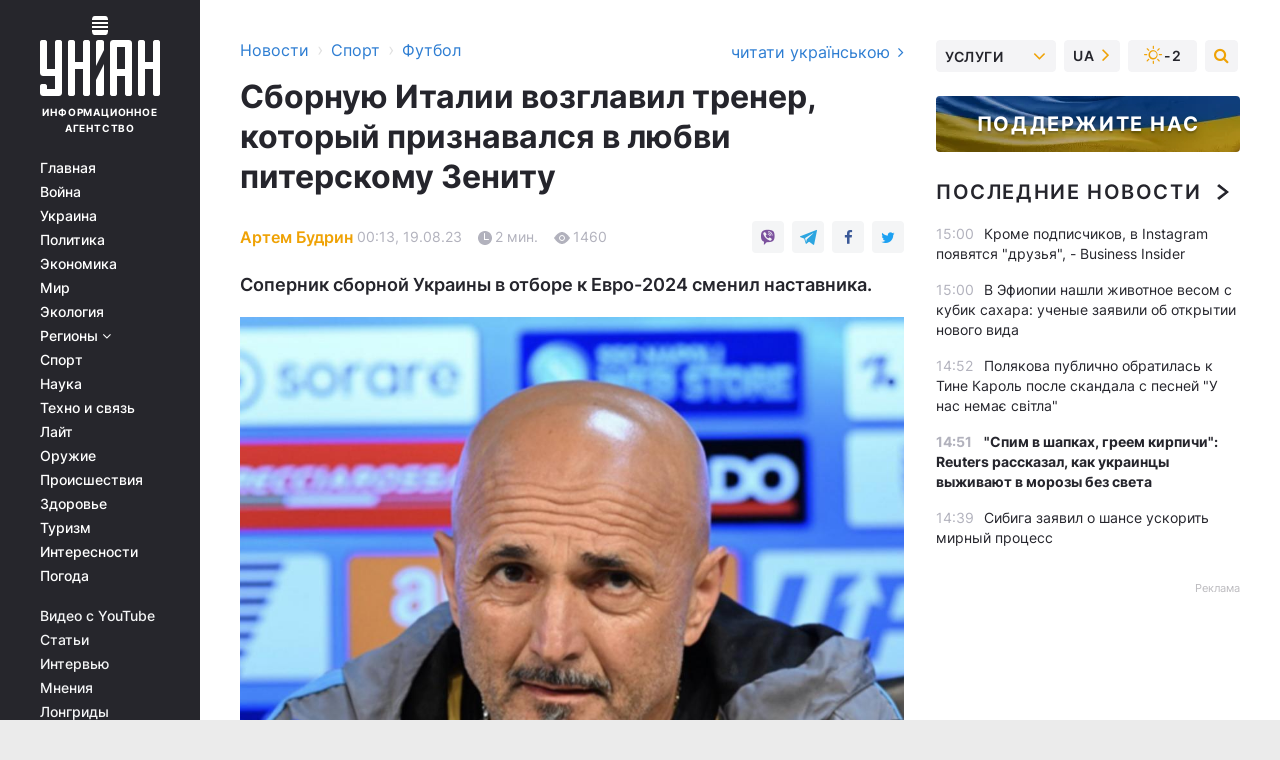

--- FILE ---
content_type: text/html; charset=UTF-8
request_url: https://sport.unian.net/football/luchano-spalletti-zbirna-italiji-otrimala-novogo-trenera-12364884.html
body_size: 32020
content:
    <!doctype html><html lang="ru"><head><meta charset="utf-8"><meta name="viewport" content="width=device-width, initial-scale=1.0, maximum-scale=2"><title>Лучано Спаллетти - Сборная Италии получила нового тренера</title><meta name="description" content="Федерация футбола Италии объявила, что новым тренером национальной сборной стал Спаллетти - читайте подробности на УНИАН, что известно о скандальном коуче"/><meta name="keywords" content="Новости футбола, Лучано Спаллетти"/><meta name="theme-color" content="#28282d"><link rel="manifest" href="https://sport.unian.net/manifest.json"><link rel="shortcut icon" href="https://sport.unian.net/favicon.ico"/><meta property="fb:page_id" content="112821225446278"/><meta property="fb:app_id" content="1728296543975266"/><meta name="application-name" content="УНИАН"><meta name="apple-mobile-web-app-title" content="УНИАН"><meta name="apple-itunes-app" content="app-id=840099366, affiliate-data=ct=smartbannerunian"><link rel="mask-icon" href="https://sport.unian.net/images/safari-pinned-tab.svg" color="#28282d"><link rel="apple-touch-icon" href="https://sport.unian.net/images/apple-touch-icon.png"><link rel="apple-touch-icon" sizes="76x76" href="https://sport.unian.net/images/apple-touch-icon-76x76.png"><link rel="apple-touch-icon" sizes="120x120" href="https://sport.unian.net/images/apple-touch-icon-120x120.png"><link rel="apple-touch-icon" sizes="152x152" href="https://sport.unian.net/images/apple-touch-icon-152x152.png"><link rel="apple-touch-icon" sizes="180x180" href="https://sport.unian.net/images/apple-touch-icon-180x180.png"><link rel="preconnect" href="https://get.optad360.io/" crossorigin><link rel="preconnect" href="https://images.unian.net/" crossorigin><link rel="preconnect" href="https://membrana-cdn.media/" crossorigin><link rel="preconnect" href="https://www.googletagmanager.com/" crossorigin><link rel="preconnect" href="https://static.cloudflareinsights.com" crossorigin><link rel="preconnect" href="https://securepubads.g.doubleclick.net" crossorigin><link rel="preconnect" href="https://pagead2.googlesyndication.com/" crossorigin><link rel="dns-prefetch" href="https://i.ytimg.com/"><link rel="dns-prefetch" href="https://1plus1.video/"><link rel="dns-prefetch" href="https://ls.hit.gemius.pl"><link rel="dns-prefetch" href="https://jsc.idealmedia.io/"><link rel="dns-prefetch" href="https://gaua.hit.gemius.pl/"><link rel="dns-prefetch" href="https://cm.g.doubleclick.net/"><link rel="dns-prefetch" href="https://fonts.googleapis.com/"><link rel="dns-prefetch" href="https://ep2.adtrafficquality.google/"><link rel="dns-prefetch" href="https://ep1.adtrafficquality.google/"><meta property="og:image:width" content="620"><meta property="og:image:height" content="324"><meta property="og:image:type" content="image/jpeg"><meta property="og:url" content="https://sport.unian.net/football/luchano-spalletti-zbirna-italiji-otrimala-novogo-trenera-12364884.html"/><meta property="og:title" content="Сборную Италии возглавил тренер, который признавался в любви питерскому Зениту"/><meta property="og:description" content="Соперник сборной Украины в отборе к Евро-2024 сменил наставника."/><meta property="og:type" content="article"/><meta property="og:image" content="https://images.unian.net/photos/2023_08/thumb_files/620_324_1692391754-2673.jpg?1"/><meta property="og:published_time" content="2023-08-19T00:13:00+03:00"><meta property="og:modified_time" content="2023-08-19T00:22:32+03:00"><meta property="og:section" content="Футбол"><meta property="og:author:first_name" content="Артем"><meta property="og:author:last_name" content="Будрин"><meta name="twitter:card" content="summary_large_image"/><meta name="twitter:site" content="@unian"/><meta name="twitter:title" content="Сборную Италии возглавил тренер, который признавался в любви питерскому Зениту"/><meta name="twitter:description" content="Соперник сборной Украины в отборе к Евро-2024 сменил наставника."><meta name="twitter:creator" content="@unian"/><meta name="twitter:image" content="https://images.unian.net/photos/2023_08/thumb_files/1000_545_1692391754-2673.jpg?1"/><meta name="twitter:image:src" content="https://images.unian.net/photos/2023_08/thumb_files/1000_545_1692391754-2673.jpg?1"/><meta name="twitter:domain" content="www.unian.net"/><meta name="robots" content="index, follow, max-image-preview:large"><meta name="telegram:channel" content="@uniannet"><link rel="alternate" href="https://sport.unian.net/football/luchano-spalletti-zbirna-italiji-otrimala-novogo-trenera-12364884.html"
                  hreflang="ru"><link rel="alternate" href="https://sport.unian.ua/football/luchano-spalletti-zbirna-italiji-otrimala-novogo-trenera-12364887.html"
                  hreflang="uk"><script>
        function loadVideoNts(url) {
            var script = document.createElement('script');
            script.async = true;
            script.src = url;
            document.head.appendChild(script);
        }
        function handleIntersection(entries, observer) {
            entries.forEach(function (entry) {
                if (entry.isIntersecting) {
                    var videoWrapper = entry.target;
                    observer.unobserve(videoWrapper);

                    window.notsyCmd = window.notsyCmd || [];
                    window.notsyCmd.push(function () {
                        window.notsyInit({
                            pageVersionAutodetect: true,
                            targeting: [['site_section', 'sport']]
                        });
                    });

                    videoWrapper.setAttribute('data-loaded', 'true');
                    observer.disconnect(); // Припиняємо спостереження, коли блок був досягнутий

                    // Завантажуємо скрипт після досягнення блока
                    loadVideoNts('https://cdn.membrana.media/uni/ym.js');
                }
            });
        }

        var options = {
            root: null,
            rootMargin: '0px',
            threshold: 0.1
        };

        var observerMembr = new IntersectionObserver(handleIntersection, options);

        document.addEventListener('DOMContentLoaded', function () {
            var videoWrapper = document.querySelector('.nts-video-wrapper:not([data-loaded])');
            if (videoWrapper) {
                observerMembr.observe(videoWrapper);
            }
        });

    </script><link rel="alternate" href="https://sport.unian.net/football/luchano-spalletti-zbirna-italiji-otrimala-novogo-trenera-12364884.html" hreflang="x-default"/><link href="https://sport.unian.net/football/luchano-spalletti-zbirna-italiji-otrimala-novogo-trenera-novosti-futbola-amp-12364884.html" rel="amphtml"><link rel="canonical" href="https://sport.unian.net/football/luchano-spalletti-zbirna-italiji-otrimala-novogo-trenera-12364884.html"><link rel="preload" as="font" type="font/woff" crossorigin="anonymous" href="https://sport.unian.net/build/assets/fonts/Inter/Inter-Bold.woff"><link rel="preload" as="font" type="font/woff" crossorigin="anonymous" href="https://sport.unian.net/build/assets/fonts/Inter/Inter-Medium.woff"><link rel="preload" as="font" type="font/woff" crossorigin="anonymous" href="https://sport.unian.net/build/assets/fonts/Inter/Inter-Regular.woff"><link rel="preload" as="font" type="font/woff" crossorigin="anonymous" href="https://sport.unian.net/build/assets/fonts/Inter/Inter-SemiBold.woff"><style id="top"> *{margin:0;padding:0}body{font-size:14px;line-height:1.5}html{font-family:sans-serif;-ms-text-size-adjust:100%;-webkit-text-size-adjust:100%;-webkit-tap-highlight-color:rgba(0,0,0,0)}[class*=" icon-"],[class^=icon-],html{-webkit-font-smoothing:antialiased}a,img{border:none;outline:none}*{box-sizing:border-box;-webkit-box-sizing:border-box;-moz-box-sizing:border-box}@media (max-width:1184px){.nano-mob>.nano-content-mob{position:absolute;overflow:scroll;overflow-x:hidden;right:0;bottom:0}.nano-mob>.nano-content-mob::-webkit-scrollbar{display:none}.has-scrollbar>.nano-content-mob::-webkit-scrollbar{display:block}.nano-mob>.nano-pane{display:none!important;background:rgba(0,0,0,.25);position:absolute;width:10px;right:0;top:0;bottom:0;visibility:hidden;opacity:.01;-webkit-transition:.2s;-moz-transition:.2s;-o-transition:.2s;transition:.2s;border-radius:5px}.nano-mob>.nano-pane>.nano-slider{display:none;background:#444;position:relative;margin:0 1px;border-radius:3px}}@media (min-width:1185px){.nano-mob>.nano-content{-moz-appearance:none}.hidden-lg{display:none!important}.nano:not(.nano-mob)>.nano-content{position:absolute;overflow:auto;overflow-x:hidden;top:0;right:-12px!important;bottom:0;left:0}}.app-banner{padding:12px 26px 12px 16px;max-width:240px;height:320px;position:relative;margin:0 auto}.app-banner__title{font-weight:700;font-size:24px;line-height:28px;color:#efa205;margin-bottom:8px}.app-banner__text{font-weight:500;font-size:16px;line-height:20px;color:#fff}.app-banner__bottom{position:absolute;bottom:0;display:flex;justify-content:space-between;width:100%;left:0;padding:12px 16px}.app-banner__btn{height:36px;width:calc(50% - 4px);border:2px solid #efa205;border-radius:8px;text-align:center;line-height:30px}</style><link rel="stylesheet" href="https://sport.unian.net/build/post.25f14eadfe90cdfe026eadb8063872ef.css"><style>
        .nts-video {width: 100%; height: calc(100vw / 16 * 9); max-height: 270px; margin: 10px auto; }
        .nts-video-wrapper {max-width: 670px;background: #383842;padding: 8px 16px 16px;border-radius: 4px;margin : 16px 0;overflow: hidden}
        .nts-video-label svg{margin-right: 8px;}
        .nts-video-label {font-weight: 600;font-size: 16px;line-height: 24px;align-self: start;letter-spacing: 0.08em;text-transform: uppercase;color: #B2B2BD;flex-start;align-items: center;
            display: flex;}

        @media (min-width: 1024px) {
            .nts-video {height: 360px; max-height: 360px;    margin-bottom: unset;}
        }
        @media (max-width: 1200px) {


        }

    </style><script type="application/ld+json">{"@context":"https:\/\/schema.org","@type":"ProfilePage","mainEntity":{"@type":"Person","name":"Артем Будрин","description":"Учится в Киевском национальном университете культуры и искусств. В журналистике - с 2018 года. Работал спортивным обозревателем и занимался публицистикой. В агентстве УНИАН - с 2021 года.","email":"a.budrin@unian.info","image":"https:\/\/images.unian.net\/photos\/2021_04\/thumb_files\/300_300_1619012870-8051.png","jobTitle":"Редактор сайта УНИАН","sameAs":["https:\/\/www.unian.ua\/editor\/artem-budrin","https:\/\/www.instagram.com\/artem_on11\/?igshid=YmMyMTA2M2Y%3D"],"url":"https:\/\/www.unian.net\/editor\/artem-budrin"}}</script><script type="application/ld+json">{"@context":"https:\/\/schema.org","@type":"NewsArticle","headline":"Сборную Италии возглавил тренер, который признавался в любви питерскому Зениту","description":"Соперник сборной Украины в отборе к Евро-2024 сменил наставника.","articleSection":"Футбол","inLanguage":"ru","isAccessibleForFree":true,"datePublished":"2023-08-19T00:13:00+03:00","dateModified":"2023-08-19T00:22:32+03:00","mainEntityOfPage":{"@type":"WebPage","@id":"https:\/\/sport.unian.net\/football\/luchano-spalletti-zbirna-italiji-otrimala-novogo-trenera-12364884.html"},"image":{"@type":"ImageObject","url":"https:\/\/images.unian.net\/photos\/2023_08\/thumb_files\/1200_0_1692391754-2673.jpg"},"publisher":{"@type":"Organization","name":"УНИАН","legalName":"Украинское независимое информационное агентство УНИАН","url":"https:\/\/www.unian.net\/","sameAs":["https:\/\/www.facebook.com\/uniannet\/","https:\/\/www.facebook.com\/UNIAN.ua","https:\/\/www.facebook.com\/unian.ukraine","https:\/\/www.facebook.com\/pogoda.unian\/","https:\/\/www.facebook.com\/devichnikunian\/","https:\/\/www.facebook.com\/starsunian\/","https:\/\/x.com\/unian","https:\/\/t.me\/uniannet","https:\/\/invite.viber.com\/?g2=AQA%2Fnf2OzxyI50pG6plG5XH2%2FokWAnOf0dNcAMevia2uE9z%2FYouMau7DjYf%2B06f1&lang=ru","https:\/\/www.youtube.com\/@unian","https:\/\/www.youtube.com\/@unian_tv","https:\/\/uk.wikipedia.org\/wiki\/%D0%A3%D0%9D%D0%86%D0%90%D0%9D","https:\/\/ru.wikipedia.org\/wiki\/%D0%A3%D0%9D%D0%98%D0%90%D0%9D","https:\/\/www.linkedin.com\/company\/96838031\/"],"foundingDate":1993,"logo":{"@type":"ImageObject","url":"https:\/\/sport.unian.net\/images\/unian_schema.png","width":95,"height":60},"address":{"@type":"PostalAddress","streetAddress":"ул. Кириловская 23","addressLocality":"Киев","postalCode":"01001","addressCountry":"UA"},"contactPoint":{"@type":"ContactPoint","email":"unian.headquoters@unian.net","telephone":"+38-044-498-07-60","contactType":"headquoters","areaServed":"UA","availableLanguage":["uk-UA","ru-UA","en-UA"]}},"author":{"@type":"Person","name":"Артем Будрин","description":"Учится в Киевском национальном университете культуры и искусств. В журналистике - с 2018 года. Работал спортивным обозревателем и занимался публицистикой. В агентстве УНИАН - с 2021 года.","email":"a.budrin@unian.info","image":"https:\/\/images.unian.net\/photos\/2021_04\/thumb_files\/300_300_1619012870-8051.png","jobTitle":"Редактор сайта УНИАН","sameAs":["https:\/\/www.unian.ua\/editor\/artem-budrin","https:\/\/www.instagram.com\/artem_on11\/?igshid=YmMyMTA2M2Y%3D"],"url":"https:\/\/www.unian.net\/editor\/artem-budrin"},"articleBody":"Спаллетти подписал контракт до 2026 года \/ фото ФК НаполиФедерация футбола Италии объявила, что новым тренером национальной сборной стал Лучано Спаллетти.\r\n\r\n64-летний специалист на этом посту заменит Роберто Манчини. С 1 сентября Спаллетти начнет свою работу. 12 сентября и 20 ноября сборные Италии и Украины проведут очные встречи в рамках квалификации к Евро-2024.\r\n\r\nСпаллетти будет зарабатывать три миллиона евро в год, а его контракт с Федерацией футбола Италии действует до 2026 года.\r\n\r\nПредыдущим местом работы Спаллетти был \"Наполи\", в прошлом сезоне он привел неаполитанский клуб к золотым медалям Серии А.\r\n\r\nЛучано Спаллетти: карьера и достижения\r\n\r\nСпаллетти известен своей работой в \"Венеции\", \"Удинезе\", \"Интере\" и \"Эмполи\", но в пределах Италии он себе сделал имя со столичной \"Ромой\". Спаллетти четыре раза становился вице-чемпионом Италии с \"волками\", дважды приводил их к победе в Кубке Италии и один раз в Суперкубке.\r\n\r\n\r\n\r\nС 2009 по 2014 Лучано работал с российским \"Зенитом\". За этот период он смог дважды стать чемпионом России.\r\n\r\nВ 2006 и 2007 годах Спаллетти получил награду \"Тренер года в Италии\".\r\n\r\nВ мае 2023 года Спаллетти публично поздравил питерский \"Зенит\" с чемпионством России и таким образом попал в скандал.\r\n\r\n\"Если \"Наполи\" побеждает в чемпионате, если \"Зенит\" становится чемпионом, это значит, что и мы, и \"Зенит\" – чемпионы вдвойне! Мы любим те же вещи: море, небо, у нас одинаковые цвета. И нам, и \"Зениту\" нравится выигрывать трофеи. Поздравляю босса, Алексея Миллера! Поздравляю моего друга, Сергея Семака! Поздравляю футболистов и всю команду \"Зенит\"! Я люблю вас! Давай, \"Зенит\"!\", - говорил на видео Спаллетти.\r\n\r\nВас также могут заинтересовать новости:\r\n\r\n\nНа матче Динамо - Арис греческие болельщики кричали \"Путин! Путин\" (видео)\n\r\n\tШахтер будет играть матчи Лиги чемпионов в немецком городе Гамбург\n\r\n\t\"Не хватает опыта\": тренер Реала Анчелотти поставил крест на перспективах Лунина в клубе"}</script><script type="application/ld+json">{"@context":"https:\/\/schema.org","@type":"BreadcrumbList","itemListElement":[{"@type":"ListItem","position":1,"item":{"@id":"https:\/\/www.unian.net\/","name":"Новости"}},{"@type":"ListItem","position":2,"item":{"@id":"https:\/\/sport.unian.net\/","name":"Спорт"}},{"@type":"ListItem","position":3,"item":{"@id":"https:\/\/sport.unian.net\/football","name":"Футбол"}},{"@type":"ListItem","position":4,"item":{"@id":"https:\/\/sport.unian.net\/football\/luchano-spalletti-zbirna-italiji-otrimala-novogo-trenera-12364884.html","name":"Сборную Италии возглавил тренер, который признавался в любви питерскому Зениту"}}]}</script><script type="application/ld+json">{"@context":"https:\/\/schema.org","@type":"SoftwareApplication","name":"УНИАН","operatingSystem":"iOS 13.0 or later","applicationCategory":"BusinessApplication","offers":{"@type":"Offer","price":"0","priceCurrency":"USD"}}</script><script type="application/ld+json">{"@context":"https:\/\/schema.org","@type":"SoftwareApplication","name":"УНИАН","operatingSystem":"ANDROID","applicationCategory":"BusinessApplication","offers":{"@type":"Offer","price":"0","priceCurrency":"USD"}}</script><script type="application/ld+json">{"@context":"https:\/\/schema.org","@type":"Organization","name":"УНИАН","legalName":"Украинское независимое информационное агентство УНИАН","url":"https:\/\/www.unian.net\/","sameAs":["https:\/\/www.facebook.com\/uniannet\/","https:\/\/www.facebook.com\/UNIAN.ua","https:\/\/www.facebook.com\/unian.ukraine","https:\/\/www.facebook.com\/pogoda.unian\/","https:\/\/www.facebook.com\/devichnikunian\/","https:\/\/www.facebook.com\/starsunian\/","https:\/\/x.com\/unian","https:\/\/t.me\/uniannet","https:\/\/invite.viber.com\/?g2=AQA%2Fnf2OzxyI50pG6plG5XH2%2FokWAnOf0dNcAMevia2uE9z%2FYouMau7DjYf%2B06f1&lang=ru","https:\/\/www.youtube.com\/@unian","https:\/\/www.youtube.com\/@unian_tv","https:\/\/uk.wikipedia.org\/wiki\/%D0%A3%D0%9D%D0%86%D0%90%D0%9D","https:\/\/ru.wikipedia.org\/wiki\/%D0%A3%D0%9D%D0%98%D0%90%D0%9D","https:\/\/www.linkedin.com\/company\/96838031\/"],"foundingDate":1993,"logo":{"@type":"ImageObject","url":"https:\/\/sport.unian.net\/images\/unian_schema.png","width":95,"height":60},"address":{"@type":"PostalAddress","streetAddress":"ул. Кириловская 23","addressLocality":"Киев","postalCode":"01001","addressCountry":"UA"},"contactPoint":{"@type":"ContactPoint","email":"unian.headquoters@unian.net","telephone":"+38-044-498-07-60","contactType":"headquoters","areaServed":"UA","availableLanguage":["uk-UA","ru-UA","en-UA"]}}</script><script type="application/ld+json">{"@context":"https:\/\/schema.org","@type":"NewsMediaOrganization","name":"УНИАН","legalName":"Украинское независимое информационное агентство УНИАН","url":"https:\/\/www.unian.net\/","sameAs":["https:\/\/www.facebook.com\/uniannet\/","https:\/\/www.facebook.com\/UNIAN.ua","https:\/\/www.facebook.com\/unian.ukraine","https:\/\/www.facebook.com\/pogoda.unian\/","https:\/\/www.facebook.com\/devichnikunian\/","https:\/\/www.facebook.com\/starsunian\/","https:\/\/x.com\/unian","https:\/\/t.me\/uniannet","https:\/\/invite.viber.com\/?g2=AQA%2Fnf2OzxyI50pG6plG5XH2%2FokWAnOf0dNcAMevia2uE9z%2FYouMau7DjYf%2B06f1&lang=ru","https:\/\/www.youtube.com\/@unian","https:\/\/www.youtube.com\/@unian_tv","https:\/\/uk.wikipedia.org\/wiki\/%D0%A3%D0%9D%D0%86%D0%90%D0%9D","https:\/\/ru.wikipedia.org\/wiki\/%D0%A3%D0%9D%D0%98%D0%90%D0%9D","https:\/\/www.linkedin.com\/company\/96838031\/"],"foundingDate":1993,"logo":{"@type":"ImageObject","url":"https:\/\/sport.unian.net\/images\/unian_schema.png","width":95,"height":60},"address":{"@type":"PostalAddress","streetAddress":"ул. Кириловская 23","addressLocality":"Киев","postalCode":"01001","addressCountry":"UA"},"contactPoint":{"@type":"ContactPoint","email":"unian.headquoters@unian.net","telephone":"+38-044-498-07-60","contactType":"headquoters","areaServed":"UA","availableLanguage":["uk-UA","ru-UA","en-UA"]}}</script><script type="application/ld+json">{"@context":"https:\/\/schema.org","@type":"WebSite","name":"Украинское независимое информационное агентство УНИАН","alternateName":"УНИАН","url":"https:\/\/www.unian.net\/","potentialAction":{"@type":"SearchAction","target":"https:\/\/www.unian.net\/search?q={search_term_string}","query-input":"required name=search_term_string"},"author":{"@type":"NewsMediaOrganization","name":"УНИАН","legalName":"Украинское независимое информационное агентство УНИАН","url":"https:\/\/www.unian.net\/","sameAs":["https:\/\/www.facebook.com\/uniannet\/","https:\/\/www.facebook.com\/UNIAN.ua","https:\/\/www.facebook.com\/unian.ukraine","https:\/\/www.facebook.com\/pogoda.unian\/","https:\/\/www.facebook.com\/devichnikunian\/","https:\/\/www.facebook.com\/starsunian\/","https:\/\/x.com\/unian","https:\/\/t.me\/uniannet","https:\/\/invite.viber.com\/?g2=AQA%2Fnf2OzxyI50pG6plG5XH2%2FokWAnOf0dNcAMevia2uE9z%2FYouMau7DjYf%2B06f1&lang=ru","https:\/\/www.youtube.com\/@unian","https:\/\/www.youtube.com\/@unian_tv","https:\/\/uk.wikipedia.org\/wiki\/%D0%A3%D0%9D%D0%86%D0%90%D0%9D","https:\/\/ru.wikipedia.org\/wiki\/%D0%A3%D0%9D%D0%98%D0%90%D0%9D","https:\/\/www.linkedin.com\/company\/96838031\/"],"foundingDate":1993,"logo":{"@type":"ImageObject","url":"https:\/\/sport.unian.net\/images\/unian_schema.png","width":95,"height":60},"address":{"@type":"PostalAddress","streetAddress":"ул. Кириловская 23","addressLocality":"Киев","postalCode":"01001","addressCountry":"UA"},"contactPoint":{"@type":"ContactPoint","email":"unian.headquoters@unian.net","telephone":"+38-044-498-07-60","contactType":"headquoters","areaServed":"UA","availableLanguage":["uk-UA","ru-UA","en-UA"]}},"creator":{"@type":"NewsMediaOrganization","name":"УНИАН","legalName":"Украинское независимое информационное агентство УНИАН","url":"https:\/\/www.unian.net\/","sameAs":["https:\/\/www.facebook.com\/uniannet\/","https:\/\/www.facebook.com\/UNIAN.ua","https:\/\/www.facebook.com\/unian.ukraine","https:\/\/www.facebook.com\/pogoda.unian\/","https:\/\/www.facebook.com\/devichnikunian\/","https:\/\/www.facebook.com\/starsunian\/","https:\/\/x.com\/unian","https:\/\/t.me\/uniannet","https:\/\/invite.viber.com\/?g2=AQA%2Fnf2OzxyI50pG6plG5XH2%2FokWAnOf0dNcAMevia2uE9z%2FYouMau7DjYf%2B06f1&lang=ru","https:\/\/www.youtube.com\/@unian","https:\/\/www.youtube.com\/@unian_tv","https:\/\/uk.wikipedia.org\/wiki\/%D0%A3%D0%9D%D0%86%D0%90%D0%9D","https:\/\/ru.wikipedia.org\/wiki\/%D0%A3%D0%9D%D0%98%D0%90%D0%9D","https:\/\/www.linkedin.com\/company\/96838031\/"],"foundingDate":1993,"logo":{"@type":"ImageObject","url":"https:\/\/sport.unian.net\/images\/unian_schema.png","width":95,"height":60},"address":{"@type":"PostalAddress","streetAddress":"ул. Кириловская 23","addressLocality":"Киев","postalCode":"01001","addressCountry":"UA"},"contactPoint":{"@type":"ContactPoint","email":"unian.headquoters@unian.net","telephone":"+38-044-498-07-60","contactType":"headquoters","areaServed":"UA","availableLanguage":["uk-UA","ru-UA","en-UA"]}},"publisher":{"@type":"NewsMediaOrganization","name":"УНИАН","legalName":"Украинское независимое информационное агентство УНИАН","url":"https:\/\/www.unian.net\/","sameAs":["https:\/\/www.facebook.com\/uniannet\/","https:\/\/www.facebook.com\/UNIAN.ua","https:\/\/www.facebook.com\/unian.ukraine","https:\/\/www.facebook.com\/pogoda.unian\/","https:\/\/www.facebook.com\/devichnikunian\/","https:\/\/www.facebook.com\/starsunian\/","https:\/\/x.com\/unian","https:\/\/t.me\/uniannet","https:\/\/invite.viber.com\/?g2=AQA%2Fnf2OzxyI50pG6plG5XH2%2FokWAnOf0dNcAMevia2uE9z%2FYouMau7DjYf%2B06f1&lang=ru","https:\/\/www.youtube.com\/@unian","https:\/\/www.youtube.com\/@unian_tv","https:\/\/uk.wikipedia.org\/wiki\/%D0%A3%D0%9D%D0%86%D0%90%D0%9D","https:\/\/ru.wikipedia.org\/wiki\/%D0%A3%D0%9D%D0%98%D0%90%D0%9D","https:\/\/www.linkedin.com\/company\/96838031\/"],"foundingDate":1993,"logo":{"@type":"ImageObject","url":"https:\/\/sport.unian.net\/images\/unian_schema.png","width":95,"height":60},"address":{"@type":"PostalAddress","streetAddress":"ул. Кириловская 23","addressLocality":"Киев","postalCode":"01001","addressCountry":"UA"},"contactPoint":{"@type":"ContactPoint","email":"unian.headquoters@unian.net","telephone":"+38-044-498-07-60","contactType":"headquoters","areaServed":"UA","availableLanguage":["uk-UA","ru-UA","en-UA"]}},"datePublished":"2026-01-21T15:07:47+02:00","dateModified":"2026-01-21T15:07:47+02:00","inLanguage":"ru"}</script><link href="https://www.googletagmanager.com/gtag/js?id=G-TECJ2YKWSJ" rel="preload" as="script"><script async src="https://www.googletagmanager.com/gtag/js?id=G-TECJ2YKWSJ"></script><script>window.dataLayer = window.dataLayer || [];function gtag(){dataLayer.push(arguments);}gtag('js', new Date());gtag('config', 'G-TECJ2YKWSJ');</script><script>(function(w,d,s,l,i){w[l]=w[l]||[];w[l].push({'gtm.start':new Date().getTime(),event:'gtm.js'});var f=d.getElementsByTagName(s)[0],j=d.createElement(s),dl=l!='dataLayer'?'&l='+l:'';j.async=true;j.src='https://www.googletagmanager.com/gtm.js?id='+i+dl;f.parentNode.insertBefore(j,f);})(window,document,'script','dataLayer','GTM-N24V2BL');</script></head><body class="home" data-infinite-scroll=""><div id="page_content" class="container main-wrap" data-page="1" data-page-max="50"><div class="main-column row m-0"><div class="col-lg-2 col-sm-12 prl0"><div class="main-menu"><div class="main-menu__content nano"><div class="nano-content"><div class="inside-nano-content"><a href="javascript:void(0);" id="trigger" class="menu-trigger hidden-lg" aria-label="menu"></a><div class="main-menu__logo"><a href="https://www.unian.net/"><img src="https://sport.unian.net/images/unian-logo.svg" alt="Информационное агентство" width="120" height="80"/><div class="main-menu__logo-text">Информационное агентство</div></a></div><div class="hidden-lg main-menu__search"><div class="header-search__toggle hidden-lg" style="width: 15px; height: 19px"><i class="fa fa-search"></i></div><form method="GET" action="https://www.unian.net/search" class="header-search__form disactive"><div class="header-search__close hidden-lg">+</div><input type="text" name="q" aria-label="search" class="header-search__input" placeholder=" "/><input type="hidden" name="token" value="1412717711"/><button type="submit" class="header-search__button" aria-label="search"><i class="fa fa-search"></i></button></form></div><nav class="main-menu__nav mp-menu nano nano-mob" id="mp-menu"><div class="main-menu__close hidden-lg">+</div><div class="nano-content nano-content-mob"><div class="mp-level main-menu__list"><ul><li class="main-menu__item"><a href="https://www.unian.net/">Главная</a></li><li class="main-menu__item"><a href="https://www.unian.net/war">Война</a></li><li class="main-menu__item"><a href="https://www.unian.net/society">Украина</a></li><li class="main-menu__item"><a href="https://www.unian.net/politics">Политика</a></li><li class="main-menu__item"><a href="https://www.unian.net/economics">Экономика</a></li><li class="main-menu__item"><a href="https://www.unian.net/world">Мир</a></li><li class="main-menu__item"><a href="https://www.unian.net/ecology">Экология</a></li><li class="main-menu__item has-submenu"><a href="javascript:void(0);">Регионы <i class="fa fa-angle-down"></i></a><div class="sub-level main-menu__sub-list"><ul><li><a href="https://www.unian.net/kyiv">Киев</a></li><li><a href="https://www.unian.net/lvov">Львов</a></li><li><a href="https://www.unian.net/dnepropetrovsk">Днепр</a></li><li><a href="https://www.unian.net/kharkiv">Харьков</a></li><li><a href="https://www.unian.net/odessa">Одесса</a></li></ul></div></li><li class="main-menu__item"><a href="https://sport.unian.net/">Спорт</a></li><li class="main-menu__item"><a href="https://www.unian.net/science">Наука</a></li><li class="main-menu__item"><a href="https://www.unian.net/techno">Техно и связь</a></li><li class="main-menu__item"><a href="https://www.unian.net/lite">Лайт</a></li><li class="main-menu__item"><a href="https://www.unian.net/weapons">Оружие</a></li><li class="main-menu__item"><a href="https://www.unian.net/incidents">Происшествия</a></li><li class="main-menu__item"><a href="https://health.unian.net/">Здоровье</a></li><li class="main-menu__item"><a href="https://www.unian.net/tourism">Туризм</a></li><li class="main-menu__item"><a href="https://www.unian.net/curiosities">Интересности</a></li><li class="main-menu__item"><a href="https://pogoda.unian.net">Погода</a></li></ul></div><div class="main-menu__services main-menu__list"><ul><li class="main-menu__item"><a href="https://sport.unian.net/video-youtube">Видео с YouTube</a></li><li class="main-menu__item"><a href="https://www.unian.net/detail/publications">Статьи</a></li><li class="main-menu__item"><a href="https://www.unian.net/detail/interviews">Интервью</a></li><li class="main-menu__item"><a href="https://www.unian.net/detail/opinions">Мнения</a></li><li class="main-menu__item"><a href="https://www.unian.net/longrids">Лонгриды</a></li><li class="main-menu__item hidden-lg"><a href="https://www.unian.net/static/press/live">Пресс-центр</a></li><li class="main-menu__item has-submenu hidden-lg"><a href="javascript:void(0);">Услуги<i class="fa fa-angle-down"></i></a><div class="sub-level main-menu__sub-list"><ul><li><a href="https://www.unian.net/static/advertising/advert">Реклама на сайте</a></li><li><a href="https://www.unian.net/static/press/about">Пресс-центр</a></li><li><a href="https://photo.unian.net/">Фотобанк</a></li><li><a href="https://www.unian.net/static/monitoring/about">Мониторинг СМИ</a></li><li><a href="https://www.unian.net/static/subscription/products">Подписка на новости</a></li></ul></div></li></ul></div><div class="main-menu__services main-menu__list"><ul><li class="main-menu__item"><a href="https://www.unian.net/news/archive">Архив</a></li><li class="main-menu__item "><a href="https://www.unian.net/vacancy">Вакансии</a></li><li class="main-menu__item"><a href="https://www.unian.net/static/contacts">Контакты</a></li></ul></div></div></nav></div></div></div><div id="M473096ScriptRootC1436947" class="ideal-story" data-attribute="https://jsc.idealmedia.io/u/n/unian.net.1436947.js"></div></div></div><div class="col-lg-10 col-sm-12"><div class=" hot-news--negative"  ></div><div  class="running-line--negative"></div><div class="content-column"
											><div id="block_left_column_content" class="left-column sm-w-100"
																					 data-ajax-url="https://sport.unian.net/football/luchano-spalletti-zbirna-italiji-otrimala-novogo-trenera-12364884.html"
																	><div class=" infinity-item"
         data-url="https://sport.unian.net/football/luchano-spalletti-zbirna-italiji-otrimala-novogo-trenera-12364884.html"
         data-title="Лучано Спаллетти - Сборная Италии получила нового тренера"
         data-io-article-url="https://sport.unian.net/football/luchano-spalletti-zbirna-italiji-otrimala-novogo-trenera-12364884.html"
         data-prev-url="https://sport.unian.net/football"
    ><div class="article "><div class="top-bredcr "><div class="breadcrumbs"><ol vocab="https://schema.org/" typeof="BreadcrumbList"><li property="itemListElement" typeof="ListItem"><a property="item" typeof="WebPage"
               href="//www.unian.net/detail/all_news"><span
                        property="name">  Новости</span></a><meta property="position" content="1"></li><li><span>›</span></li><li property="itemListElement" typeof="ListItem"><a property="item" typeof="WebPage"
                       href="https://sport.unian.net/"><span property="name">  Спорт</span></a><meta property="position" content="2"></li><li><span>›</span></li><li property="itemListElement" typeof="ListItem"><a property="item" typeof="WebPage"
                   href="https://sport.unian.net/football"><span
                            property="name">  Футбол</span></a><meta property="position" content="3"></li></ol></div><a href="https://sport.unian.ua/football/luchano-spalletti-zbirna-italiji-otrimala-novogo-trenera-12364887.html" rel="alternate" hreflang="uk" class="other-lang ">
                                   читати українською
                                                                <i class="fa fa-angle-right"></i></a></div><h1>Сборную Италии возглавил тренер, который признавался в любви питерскому Зениту</h1><div class="article__info    "><div><p class="article__author--bottom    "><a href="https://www.unian.net/editor/artem-budrin" class="article__author-name">
                                                                                                                                        Артем Будрин
                                                            </a></p><div class="article__info-item time ">00:13, 19.08.23</div><span class="article__info-item comments"><i class="unian-read"></i>
                                2 мин.
                            </span><span class="article__info-item views"><i class="unian-eye"></i><span id="js-views-12364884"></span><script>
    function CreateRequest() {
        var Request = false;

        if (window.XMLHttpRequest) {
            //Gecko-совместимые браузеры, Safari, Konqueror
            Request = new XMLHttpRequest();
        } else if (window.ActiveXObject) {
            //Internet explorer
            try {
                Request = new ActiveXObject("Microsoft.XMLHTTP");
            } catch (CatchException) {
                Request = new ActiveXObject("Msxml2.XMLHTTP");
            }
        }

        if (!Request) {
            return null;
        }

        return Request;
    }

    /*
        Функция посылки запроса к файлу на сервере
        r_method  - тип запроса: GET или POST
        r_path    - путь к файлу
        r_args    - аргументы вида a=1&b=2&c=3...
        r_handler - функция-обработчик ответа от сервера
    */
    function SendRequest(r_method, r_path, r_args, r_handler) {
        //Создаём запрос
        var Request = CreateRequest();

        //Проверяем существование запроса еще раз
        if (!Request) {
            return;
        }

        //Назначаем пользовательский обработчик
        Request.onreadystatechange = function() {
            //Если обмен данными завершен
            if (Request.readyState == 4) {
                if (Request.status == 200) {
                    //Передаем управление обработчику пользователя
                    r_handler(Request);
                }
            }
        }

        //Проверяем, если требуется сделать GET-запрос
        if (r_method.toLowerCase() == "get" && r_args.length > 0)
            r_path += "?" + r_args;

        //Инициализируем соединение
        Request.open(r_method, r_path, true);

        if (r_method.toLowerCase() == "post") {
            //Если это POST-запрос

            //Устанавливаем заголовок
            Request.setRequestHeader("Content-Type","application/x-www-form-urlencoded; charset=utf-8");
            //Посылаем запрос
            Request.send(r_args);
        } else {
            //Если это GET-запрос
            Request.responseType = 'json';
            //Посылаем нуль-запрос
            Request.send(null);
        }
    }

    //Создаем функцию обработчик
    var Handler = function(Request) {
        document.getElementById("js-views-12364884").innerHTML = ' ' + Request.response.views;
    }

    //Отправляем запрос
    SendRequest("GET", '/ajax/views/12364884', "", Handler);
</script></span></div><div class="article-shares " data-url="https://sport.unian.net/football/luchano-spalletti-zbirna-italiji-otrimala-novogo-trenera-12364884.html"><div class="social-likes"><a href="viber://forward?text=https://sport.unian.net/football/luchano-spalletti-zbirna-italiji-otrimala-novogo-trenera-12364884.html" class="vb" rel="nofollow noopener"><i class="unian-viber"></i></a><a href="https://telegram.me/share/url?url=https://sport.unian.net/football/luchano-spalletti-zbirna-italiji-otrimala-novogo-trenera-12364884.html" class="tg" rel="nofollow noopener"><i class="unian-telegramm"></i></a><a href="https://www.facebook.com/sharer.php?u=https://sport.unian.net/football/luchano-spalletti-zbirna-italiji-otrimala-novogo-trenera-12364884.html" class="fb" rel="nofollow noopener"><i class="fa fa-facebook"></i></a><a href="https://twitter.com/share?&url=https://sport.unian.net/football/luchano-spalletti-zbirna-italiji-otrimala-novogo-trenera-12364884.html&text=Сборную Италии возглавил тренер, который признавался в любви питерскому Зениту" class="tw" rel="nofollow noopener"><i class="fa fa-twitter"></i></a></div></div></div><p class="article__like-h2">Соперник сборной Украины в отборе к Евро-2024 сменил наставника.</p><div class="article-text  "><figure class="photo_block"><img alt="Спаллетти подписал контракт до 2026 года / фото ФК Наполи" data-height="800" data-width="1200" src="[data-uri]" title="Спаллетти подписал контракт до 2026 года / фото ФК Наполи" width="774" height="516" data-src="https://images.unian.net/photos/2023_08/1692391754-2673.jpg?r=692495" class="lazy"><figcaption class="subscribe_photo_text">Спаллетти подписал контракт до 2026 года / фото ФК Наполи</figcaption></figure><p>Федерация футбола Италии объявила, что новым тренером национальной сборной стал Лучано Спаллетти.</p><p>64-летний специалист на этом посту заменит Роберто Манчини. С 1 сентября Спаллетти начнет свою работу. 12 сентября и 20 ноября сборные Италии и Украины проведут очные встречи в рамках квалификации к Евро-2024.</p><p>Спаллетти будет зарабатывать три миллиона евро в год, а его контракт с Федерацией футбола Италии действует до 2026 года.</p><div><div class="nts-video-wrapper"><div class="nts-video-label"><svg xmlns="http://www.w3.org/2000/svg" width="24" height="24" viewbox="0 0 24 24" fill="none"><path d="M17 12L9 16L9 8L17 12Z" fill="#B2B2BD"></path><rect x="0.5" y="0.5" width="23" height="23" rx="11.5" stroke="#B2B2BD"></rect></svg>Видео дня</div><div class="nts-video UNI_VIDEO"></div></div></div><p>Предыдущим местом работы Спаллетти был "Наполи", в прошлом сезоне он привел неаполитанский клуб к золотым медалям Серии А.</p><h2>Лучано Спаллетти: карьера и достижения</h2><p>Спаллетти известен своей работой в "Венеции", "Удинезе", "Интере" и "Эмполи", но в пределах Италии он себе сделал имя со столичной "Ромой". Спаллетти четыре раза становился вице-чемпионом Италии с "волками", дважды приводил их к победе в Кубке Италии и один раз в Суперкубке.</p><div><div class="read-also-slider"><div class="read-also-slider__title">Читайте также:</div><div class="read-also-slider__carousel   owl-carousel owl-theme  "><div class="read-also-slider__item item "><a href="https://sport.unian.net/football/idealniy-vistup-forvard-zbirnoji-ukrajini-vidznachivsya-het-trikom-u-lizi-konferenciy-12363651.html?utm_source=unian&amp;utm_medium=related_news&amp;utm_campaign=multi_related_news_in_post" class="read-also-slider__image" target="_blank"><img class="lazy" src="[data-uri]" alt="Идеальное выступление: форвард сборной Украины отметился хет-триком в Лиге конференций" width="370" height="130" loading="lazy" data-src="https://images.unian.net/photos/2023_08/thumb_files/370_250_1692307763-9297.jpg"></a><div class="read-also-slider__info"><a href="https://sport.unian.net/football/idealniy-vistup-forvard-zbirnoji-ukrajini-vidznachivsya-het-trikom-u-lizi-konferenciy-12363651.html?utm_source=unian&amp;utm_medium=related_news&amp;utm_campaign=multi_related_news_in_post" class=" read-also-slider__link" target="_blank">
                            Идеальное выступление: форвард сборной Украины отметился хет-триком в Лиге конференций</a></div></div><div class="read-also-slider__item item "><a href="https://sport.unian.net/football/zaginuv-u-boyah-za-ukrajinu-odin-z-futbolistiv-dinamo-vtrativ-brata-12363057.html?utm_source=unian&amp;utm_medium=related_news&amp;utm_campaign=multi_related_news_in_post" class="read-also-slider__image" target="_blank"><img class="lazy" src="[data-uri]" alt="Погиб в боях за Украину: один из футболистов Динамо потерял брата" width="370" height="130" loading="lazy" data-src="https://images.unian.net/photos/2023_08/thumb_files/370_250_1692268850-2258.jpg"></a><div class="read-also-slider__info"><a href="https://sport.unian.net/football/zaginuv-u-boyah-za-ukrajinu-odin-z-futbolistiv-dinamo-vtrativ-brata-12363057.html?utm_source=unian&amp;utm_medium=related_news&amp;utm_campaign=multi_related_news_in_post" class=" read-also-slider__link" target="_blank">
                            Погиб в боях за Украину: один из футболистов Динамо потерял брата</a></div></div><div class="read-also-slider__item item "><a href="https://sport.unian.net/football/lider-zbirnoji-ukrajini-malinovskiy-mozhe-pereyti-u-kolishniy-klub-shevchenka-12362937.html?utm_source=unian&amp;utm_medium=related_news&amp;utm_campaign=multi_related_news_in_post" class="read-also-slider__image" target="_blank"><img class="lazy" src="[data-uri]" alt="Лидер сборной Украины Малиновский может перейти в бывший клуб Шевченко" width="370" height="130" loading="lazy" data-src="https://images.unian.net/photos/2021_06/thumb_files/370_250_1623178186-9231.jpg"></a><div class="read-also-slider__info"><a href="https://sport.unian.net/football/lider-zbirnoji-ukrajini-malinovskiy-mozhe-pereyti-u-kolishniy-klub-shevchenka-12362937.html?utm_source=unian&amp;utm_medium=related_news&amp;utm_campaign=multi_related_news_in_post" class=" read-also-slider__link" target="_blank">
                            Лидер сборной Украины Малиновский может перейти в бывший клуб Шевченко</a></div></div><div class="read-also-slider__item item "><a href="https://sport.unian.net/football/manchester-siti-i-sevilya-v-dramatichnom-matche-opredelili-pobeditelya-superkubka-uefa-video-12362628.html?utm_source=unian&amp;utm_medium=related_news&amp;utm_campaign=multi_related_news_in_post" class="read-also-slider__image" target="_blank"><img class="lazy" src="[data-uri]" alt="Манчестер Сити и Севилья в драматичном матче определили победителя Суперкубка УЕФА (видео)" width="370" height="130" loading="lazy" data-src="https://images.unian.net/photos/2023_08/thumb_files/370_250_1692219583-9719.jpg"></a><div class="read-also-slider__info"><a href="https://sport.unian.net/football/manchester-siti-i-sevilya-v-dramatichnom-matche-opredelili-pobeditelya-superkubka-uefa-video-12362628.html?utm_source=unian&amp;utm_medium=related_news&amp;utm_campaign=multi_related_news_in_post" class=" read-also-slider__link" target="_blank">
                            Манчестер Сити и Севилья в драматичном матче определили победителя Суперкубка УЕФА (видео)</a></div></div></div></div></div><p>С 2009 по 2014 Лучано работал с российским "Зенитом". За этот период он смог дважды стать чемпионом России.</p><p>В 2006 и 2007 годах Спаллетти получил награду "Тренер года в Италии".</p><p>В мае 2023 года Спаллетти публично поздравил питерский "Зенит" с чемпионством России и таким образом попал в скандал.</p><p>"Если "Наполи" побеждает в чемпионате, если "Зенит" становится чемпионом, это значит, что и мы, и "Зенит" – чемпионы вдвойне! Мы любим те же вещи: море, небо, у нас одинаковые цвета. И нам, и "Зениту" нравится выигрывать трофеи. Поздравляю босса, Алексея Миллера! Поздравляю моего друга, Сергея Семака! Поздравляю футболистов и всю команду "Зенит"! Я люблю вас! Давай, "Зенит"!", - говорил на видео Спаллетти.</p><h2>Вас также могут заинтересовать новости:</h2><ul><li><a href="https://sport.unian.net/football/dinamo-aris-video-sutichki-pislya-poyedinku-lk-12363975.html?utm_source=unian&amp;utm_medium=read_more_news&amp;utm_campaign=read_more_news_in_post" target="_blank">На матче Динамо - Арис греческие болельщики кричали "Путин! Путин" (видео)</a></li><li><a href="https://sport.unian.net/football/shahtar-shahtar-doneck-gratime-matchi-lch-u-gamburzi-12364077.html?utm_source=unian&amp;utm_medium=read_more_news&amp;utm_campaign=read_more_news_in_post" target="_blank">Шахтер будет играть матчи Лиги чемпионов в немецком городе Гамбург</a></li><li><a href="https://sport.unian.net/football/andriy-lunin-anchelotti-natyaknuv-shcho-kepa-posadit-lunina-u-zapas-12364452.html?utm_source=unian&amp;utm_medium=read_more_news&amp;utm_campaign=read_more_news_in_post" target="_blank">"Не хватает опыта": тренер Реала Анчелотти поставил крест на перспективах Лунина в клубе</a></li></ul></div><a href="https://donate.unian.net" class="support-post"><span class="support-post__text">Помогите проекту</span><span class="support-post__btn">Поддержите нас</span></a><div class="article-bottom  "><div class="social-btn-bottom"><a href="https://t.me/uniannet" class="social-btn-bottom__item tg"
       target="_blank" rel="nofollow noopener"><i class="unian-telegramm"></i><span>Читать УНИАН в Telegram</span></a><a href="https://www.facebook.com/UNIAN.net" class="social-btn-bottom__item fb"
       target="_blank" rel="nofollow noopener"><i class="unian-fb"></i><span>Читать УНИАН в Facebook</span></a></div></div><div class="partner-news margin-top-20"     style="height: 520px"  ><div class="title-without-border black">
    Новости партнеров
</div><div class="  article-bottom-gallery-slider"><iframe data-src="/content/li-987-rus.html" style="width:100%" loading="lazy" class="partners-iframe"
                height="470" frameborder="0" scrolling="no" title="partners news"></iframe></div></div></div></div></div><div id="block_right_column_content" class="right-column newsfeed  d-none d-md-block"

																							><div class="tools"><div class="dropdown tools__dropdown tools__item"><a href="javascript:void(0);" class="dropdown-toggle">
            Услуги
            <i class="fa fa-angle-down"></i></a><div class="dropdown-menu"><a class="dropdown__item" href="https://www.unian.net/static/advertising/advert">Реклама</a><a class="dropdown__item" href="https://www.unian.net/static/press/about">Пресс-центр</a><a class="dropdown__item" href="https://photo.unian.net/">Фотобанк</a><a class="dropdown__item" href="https://www.unian.net/static/monitoring/about">Мониторинг</a></div></div><div class="tools__item"><a href="https://sport.unian.ua/football/luchano-spalletti-zbirna-italiji-otrimala-novogo-trenera-12364887.html" class="tools__link"><span>
                                     UA
                             </span><i class="fa fa-angle-right"></i></a></div><div class="tools__item" style="width: 69px; justify-content: center"><a               href="https://pogoda.unian.net"
              class="tools__link" id="unian_weather_widget"><i class="fa fa-sun-o mr-1"></i><div></div></a></div><div class="tools__item tools-search"><div class="tools-search__toggle"><i class="fa fa-search"></i></div><form method="GET" action="https://www.unian.net/search" class="tools-search__form"><input type="text" name="q" aria-label="search" class="tools-search__input" placeholder=" " maxlength="20"/><input type="hidden" name="token" value="1288108306"/><button type="submit" class="tools-search__button" aria-label="search"><i class="fa fa-search"></i></button></form></div></div><a href="https://donate.unian.net  " class="support-unian">
            Поддержите нас
        </a><!-- Block all_news start --><div  data-vr-zone="all_right_news" class="block-base ajax-block-container"><section class="newsfeed-column"><a href="https://www.unian.net/detail/all_news" class="title-bordered">
        

                                                                                Последние новости
                                                            <i class="unian-arrow-more"></i></a><div
                                             data-block-ajax-url="https://sport.unian.net/ajax/all_news?page_route=news_post_new"
                data-ajax-page="1"
                data-ajax-limit="75"
                data-counter=""
                    ><ul class="newsfeed__list "><li class="newsfeed__item"><span class="newsfeed__time">15:00</span><h3 class="newsfeed__link"><a href="https://www.unian.net/techno/instagram-v-socseti-poyavitsya-novaya-funkciya-13262097.html"  data-vr-contentbox="news_0">Кроме подписчиков, в Instagram появятся "друзья", - Business Insider</a></h3></li><li class="newsfeed__item"><span class="newsfeed__time">15:00</span><h3 class="newsfeed__link"><a href="https://www.unian.net/ecology/zemleroyka-v-efiopii-nashli-zhivotnoe-vesom-s-kubik-sahara-13262082.html"  data-vr-contentbox="news_1">В Эфиопии нашли животное весом с кубик сахара: ученые заявили об открытии нового вида</a></h3></li><li class="newsfeed__item"><span class="newsfeed__time">14:52</span><h3 class="newsfeed__link"><a href="https://www.unian.net/lite/stars/tina-karol-u-nas-nemaye-svitla-olya-polyakova-publichno-obratilas-k-konkurentke-13262094.html"  data-vr-contentbox="news_2">Полякова публично обратилась к Тине Кароль после скандала с песней "У нас немає світла"</a></h3></li><li class="newsfeed__item strong"><span class="newsfeed__time">14:51</span><h3 class="newsfeed__link"><a href="https://www.unian.net/economics/energetics/voyna-v-ukraine-reuters-pokazal-kak-ukraincy-vyzhivayut-v-lyutye-morozy-bez-sveta-13262085.html"  data-vr-contentbox="news_3">"Спим в шапках, греем кирпичи": Reuters рассказал, как украинцы выживают в морозы без света</a></h3></li><li class="newsfeed__item"><span class="newsfeed__time">14:39</span><h3 class="newsfeed__link"><a href="https://www.unian.net/politics/mirnye-peregovory-sibiga-polozhitelno-vyskazalsya-po-povodu-uregulirovaniya-voyny-v-ukraine-13262064.html"  data-vr-contentbox="news_4">Сибига заявил о шансе ускорить мирный процесс</a></h3></li><li class="newsfeed__banner banner-fb"><span class="newsfeed__ad">Реклама</span><div class="bnr-block__bnr" style="height: 600px; overflow:hidden;"><!-- Banner UDF1 () start. --><div data-banner="[https://images.unian.net/photos/2021_04/1619793683-7224.png]" data-banner-link="[https://www.unian.net/pogoda/]" data-ad="/82479101/Unian.net_/UDF1_300x600" data-type="bnr" data-size="[[300, 600]]"></div><ins class="staticpubads89354" data-sizes-desktop="300x600" data-slot="14" data-type_oa="GDF1"></ins><!-- Banner UDF1 () end. --></div></li><li class="newsfeed__item"><span class="newsfeed__time">14:30</span><h3 class="newsfeed__link"><a href="https://www.unian.net/politics/yuliya-timoshenko-sud-otkazalsya-arestovat-imushchestvo-nardepki-13262058.html"  data-vr-contentbox="news_5">Дело Тимошенко: суд отказался арестовать имущество нардепки</a></h3></li><li class="newsfeed__item"><span class="newsfeed__time">14:29</span><h3 class="newsfeed__link"><a href="https://www.unian.net/world/ukrainskie-bezhency-v-chehii-mogut-lishitsya-chasti-prav-13262052.html"  data-vr-contentbox="news_6">Еще одна страна Европы собирается урезать права украинских беженцев</a></h3></li><li class="newsfeed__item"><span class="newsfeed__time">14:25</span><h3 class="newsfeed__link"><a href="https://www.unian.net/economics/finance/zoloto-prodolzhaet-bit-vse-vozmozhnye-rekordy-chto-gonit-dragocennyy-metall-vverh-13261956.html"  data-vr-contentbox="news_7">Золото продолжает бить все возможные рекорды: что гонит драгоценный металл вверх</a></h3></li><li class="newsfeed__item d-flex align-items-center w-100"><div class="newsfeed__time newsfeed__tg"><svg xmlns="http://www.w3.org/2000/svg" width="20" height="16" viewBox="0 0 20 16" fill="none"><path fill-rule="evenodd" clip-rule="evenodd" d="M1.36937 6.90067C6.73698 4.64981 10.3103 3.15417 12.1046 2.42856C17.2115 0.370208 18.285 0.0148083 18.9751 0C19.1285 0 19.4659 0.0296168 19.6959 0.207316C19.8799 0.355399 19.926 0.547908 19.9566 0.695991C19.9873 0.844074 20.018 1.15505 19.9873 1.39198C19.7112 4.20556 18.515 11.0322 17.9016 14.1715C17.6409 15.5043 17.1348 15.9485 16.644 15.993C15.5705 16.0818 14.7577 15.3118 13.7302 14.6602C12.1046 13.6384 11.1998 13.0017 9.62015 11.9947C7.79516 10.8397 8.97604 10.2029 10.0189 9.16634C10.2949 8.89979 15.0031 4.75347 15.0951 4.38326C15.1104 4.33883 15.1104 4.16113 15.0031 4.07228C14.8957 3.98343 14.7424 4.01305 14.6197 4.04267C14.451 4.07228 11.8745 5.73081 6.85967 9.00345C6.12354 9.49212 5.46409 9.72905 4.86598 9.71425C4.20654 9.69944 2.94898 9.35885 1.99815 9.06268C0.847949 8.70728 -0.0722116 8.51477 0.00446848 7.89282C0.0504765 7.56704 0.510557 7.24126 1.36937 6.90067Z" fill="#26A5E4"/></svg></div><h3><a class="newsfeed__link w-100" href="https://t.me/uniannet" target="_blank"  ><b>УНИАН в Телеграм - новости Украины в режиме онлайн</b></a></h3></li><li class="newsfeed__item"><span class="newsfeed__time">14:22</span><h3 class="newsfeed__link"><a href="https://www.unian.net/science/kosmos-uchenye-pridumali-kak-sekonomit-ves-kosmicheskih-apparatov-13262040.html"  data-vr-contentbox="news_8">Ветер и движения астронавтов могут стать источником энергии для космических кораблей</a></h3></li><li class="newsfeed__item strong"><span class="newsfeed__time">14:21</span><h3 class="newsfeed__link"><a href="https://www.unian.net/world/ukraina-dolzhna-byt-nashim-pervym-prioritetom-ryutte-13262034.html"  data-vr-contentbox="news_9">Украина должна быть нашим первым приоритетом, - Рютте</a></h3></li><li class="newsfeed__item strong"><span class="newsfeed__time">14:16</span><h3 class="newsfeed__link"><a href="https://www.unian.net/economics/energetics/otklyuchenie-sveta-v-kieve-zelenskiy-rasskazal-o-situacii-novosti-kieva-13262028.html"  data-vr-contentbox="news_10">Тысячи домов без тепла и света: Зеленский рассказал о ситуации в Киеве</a></h3></li><li class="newsfeed__item"><span class="newsfeed__time">14:12</span><h3 class="newsfeed__link"><a href="https://www.unian.net/politics/rostislav-shurma-nabu-obyavilo-o-podozrenii-shurme-13262016.html"  data-vr-contentbox="news_11">Зарабатывали на объектах на оккупированной территории: НАБУ объявило о подозрении Шурме</a></h3></li><li class="newsfeed__item"><span class="newsfeed__time">14:08</span><h3 class="newsfeed__link"><a href="https://www.unian.net/tourism/news/krupneyshiy-aviaperevozchik-evropy-vvodit-strogie-ogranicheniya-na-pauerbanki-13261932.html"  data-vr-contentbox="news_12">Один из крупнейших авиаперевозчиков Европы вводит строгие ограничения на пауэрбанки</a></h3></li><li class="newsfeed__item"><span class="newsfeed__time">14:05</span><h3 class="newsfeed__link"><a href="https://www.unian.net/war/kompanii-svyazannye-s-grazhdankoy-rf-yuliey-neyman-poluchali-milliardnye-podryady-na-fortifikacii-dlya-vsu-13262001.html"  data-vr-contentbox="news_13">Компании, связанные с гражданкой РФ Юлией Нейман, получали миллиардные подряды на фортификации для ВСУ, - СМИ</a></h3></li><li class="newsfeed__item"><span class="newsfeed__time">14:03</span><h3 class="newsfeed__link"><a href="https://www.unian.net/curiosities/ogromnyy-kusok-zemli-opuskaetsya-pod-turciyu-i-menyaet-ee-relef-issledovanie-13261695.html"  data-vr-contentbox="news_14">Огромный кусок земли опускается под Турцию и меняет ее рельеф, - исследование</a></h3></li><li class="newsfeed__item"><span class="newsfeed__time">14:02</span><h3 class="newsfeed__link"><a href="https://www.unian.net/society/volontery-ukrainskoy-komandy-peredali-mashinu-skoroy-pomoshchi-20-armeyskomu-korpusu-13261995.html"  data-vr-contentbox="news_15">Волонтеры "Украинской команды" передали машину "скорой помощи" 20 армейскому корпусу</a></h3></li><li class="newsfeed__item"><span class="newsfeed__time">13:53</span><h3 class="newsfeed__link"><a href="https://www.unian.net/science/anzhelika-ganchuk-ukrainskuyu-antarkticheskuyu-ekspediciyu-vpervye-vozglavit-zhenshchina-13261983.html"  data-vr-contentbox="news_16">Украинскую антарктическую экспедицию впервые в истории возглавит женщина: что о ней известно</a></h3></li><li class="newsfeed__item strong"><span class="newsfeed__time">13:53</span><h3 class="newsfeed__link"><a href="https://www.unian.net/economics/energetics/mobilizaciya-v-ukraine-nekotorye-energetiki-i-kommunalshchiki-poluchat-100-bronirovanie-13261977.html"  data-vr-contentbox="news_17">Некоторые энергетики и коммунальщики получат 100% бронирование от мобилизации, - Зеленский</a></h3></li><li class="newsfeed__item"><span class="newsfeed__time">13:49</span><h3 class="newsfeed__link"><a href="https://www.unian.net/economics/auto/elektrokary-v-ukraine-nazvan-luchshiy-kompaktnyy-elektromobil-13261971.html"  data-vr-contentbox="news_18">Недорогой и с фантастическим дизайном: назван лучший компактный электромобиль</a></h3></li><li class="newsfeed__item"><span class="newsfeed__time">13:46</span><h3 class="newsfeed__link"><a href="https://www.unian.net/world/sovet-mira-trampa-netanyahu-izmenil-svoyu-poziciyu-otnositelno-uchastiya-izrailya-v-organizacii-13261965.html"  data-vr-contentbox="news_19">Израиль согласился присоединиться к "Совету мира" Трампа</a></h3></li><li class="newsfeed__item"><span class="newsfeed__time">13:45</span><h3 class="newsfeed__link"><a href="https://www.unian.net/weapons/severnaya-koreya-proizvodit-yadernoe-oruzhie-vysokimi-tempami-13261959.html"  data-vr-contentbox="news_20">КНДР производит ядерные боеголовки в темпе принтера, – президент Южной Кореи</a></h3></li><li class="newsfeed__item"><span class="newsfeed__time">13:35</span><h3 class="newsfeed__link"><a href="https://www.unian.net/weapons/v2x-kompaniya-kotoraya-tayno-postavila-zrk-ukraine-sozdast-zolotoy-kupol-trampa-13261944.html"  data-vr-contentbox="news_21">Компания, которая тайно поставила ЗРК Украине, создаст "Золотой купол" Трампа</a></h3></li><li class="newsfeed__item"><span class="newsfeed__time">13:33</span><h3 class="newsfeed__link"><a href="https://www.unian.net/weapons/iskander-k-gur-raskrylo-dannye-o-konstrukcii-i-proizvoditelyah-rakety-13261938.html"  data-vr-contentbox="news_22">ГУР раскрыло данные о конструкции и производителях крылатой ракеты "Искандер-К"</a></h3></li><li class="newsfeed__item"><span class="newsfeed__time">13:25</span><h3 class="newsfeed__link"><a href="https://www.unian.net/lite/astrology/goroskop-2026-tri-znaka-zodiaka-vot-vot-okazhutsya-na-grebne-volny-13261917.html"  data-vr-contentbox="news_23">Три знака Зодиака вот-вот окажутся на гребне волны: что их ждет</a></h3></li><li class="newsfeed__item strong"><span class="newsfeed__time">13:10</span><h3 class="newsfeed__link"><a href="https://www.unian.net/pogoda/news/sinoptik-natalya-didenko-soobshchila-kak-izmenitsya-pogoda-v-ukraine-22-yanvarya-13261920.html"  data-vr-contentbox="news_24">Антициклон разрушается: синоптик сообщила, как изменится погода в Украине 22 января</a></h3></li><li class="newsfeed__banner"><span class="newsfeed__ad">Реклама</span><div class="banner-container" style="height: 250px; overflow: hidden; margin-bottom: 20px;"><!-- Banner UDF2 () start. --><div data-ad="/82479101/Unian.net_/UDF2_300x250" data-type="bnr" data-size="[[300, 250]]"></div><ins class="staticpubads89354" data-sizes-desktop="300x250,250x250,200x200" data-slot="26" data-type_oa="UDF2"></ins><!-- Banner UDF2 () end. --></div></li><li class="newsfeed__item"><span class="newsfeed__time">13:10</span><h3 class="newsfeed__link"><a href="https://www.unian.net/curiosities/kakoy-hleb-poleznee-rzhanoy-ili-pshenichnyy-otvet-dietologiov-13261683.html"  data-vr-contentbox="news_25">Какой хлеб полезнее - ржаной или пшеничный: диетологи указали на важный нюанс</a></h3></li><li class="newsfeed__item strong"><span class="newsfeed__time">13:01</span><h3 class="newsfeed__link"><a href="https://www.unian.net/world/specposlannik-ssha-anonsiroval-vstrechu-s-putinym-22-yanvarya-13261911.html"  data-vr-contentbox="news_26">Спецпосланник США анонсировал встречу с Путиным 22 января</a></h3></li><li class="newsfeed__item"><span class="newsfeed__time">13:00</span><h3 class="newsfeed__link"><a href="https://www.unian.net/weapons/rossiya-i-ukraina-zakupayut-komponenty-dlya-dronov-na-odnih-i-teh-zhe-zavodah-v-kitae-ft-13261905.html"  data-vr-contentbox="news_27">Россия и Украина закупают компоненты для дронов на одних и тех же заводах в Китае, - FT</a></h3></li><li class="newsfeed__item"><span class="newsfeed__time">12:57</span><h3 class="newsfeed__link"><a href="https://www.unian.net/lite/kino/the-last-thing-he-told-me-treyler-i-data-vyhoda-vtorogo-sezona-seriala-s-dzhennifer-garner-video-13261899.html"  data-vr-contentbox="news_28">Вышел трейлер второго сезона триллера "Последнее, что он мне сказал" с Дженнифер Гарнер</a></h3></li><li class="newsfeed__item"><span class="newsfeed__time">12:55</span><h3 class="newsfeed__link"><a href="https://www.unian.net/lite/stars/zhenya-kot-horeograf-neozhidanno-pokazalsya-s-perebintovannoy-golovoy-chto-sluchilos-13261896.html"  data-vr-contentbox="news_29">Хореограф Женя Кот неожиданно показался с перебинтованной головой: что произошло</a></h3></li><li class="newsfeed__item strong"><span class="newsfeed__time">12:52</span><h3 class="newsfeed__link"><a href="https://www.unian.net/war/voyna-v-ukraine-flesh-obyasnil-problemu-primeneniya-zenitnyh-dronov-13261887.html"  data-vr-contentbox="news_30">"Дружественный огонь" ценой $300 тысяч: "Флеш" назвал проблему применения зенитных дронов</a></h3></li><li class="newsfeed__item"><span class="newsfeed__time">12:51</span><h3 class="newsfeed__link"><a href="https://www.unian.net/economics/energetics/grenlandiya-ceny-na-neft-otreagirovali-na-ataku-trampa-13261881.html"  data-vr-contentbox="news_31">Цены на нефть отреагировали на словесную атаку Трампа на Гренландию</a></h3></li><li class="newsfeed__item"><span class="newsfeed__time">12:42</span><h3 class="newsfeed__link"><a href="https://www.unian.net/society/ukraine-ne-hvataet-finansirovaniya-dlya-dekarbonizacii-promyshlennosti-analiz-klimaticheskoy-strategii-13261872.html"  data-vr-contentbox="news_32">Украине не хватает финансирования для декарбонизации промышленности, - анализ климатической стратегии</a></h3></li><li class="newsfeed__item"><span class="newsfeed__time">12:34</span><h3 class="newsfeed__link"><a href="https://www.unian.net/lite/stars/oksana-pekun-ukrainskaya-pevica-rasskazala-kak-ee-zvali-v-rossiyu-za-10-tysyach-13261860.html"  data-vr-contentbox="news_33">Предлагали $10 тысяч: украинская певица рассказала, как ее звали в Россию</a></h3></li><li class="newsfeed__item"><span class="newsfeed__time">12:29</span><h3 class="newsfeed__link"><a href="https://www.unian.net/tourism/news/rasprodazha-dlya-bolshih-idiotov-ryanair-potrollil-maska-na-fone-obostreniya-ssory-iz-za-starlink-13261836.html"  data-vr-contentbox="news_34">Распродажа для больших идиотов: Ryanair потроллил Маска на фоне ссоры из-за Starlink</a></h3></li><li class="newsfeed__item"><span class="newsfeed__time">12:28</span><h3 class="newsfeed__link"><a href="https://www.unian.net/economics/other/tovary-iz-kitaya-cena-na-nih-uvelichitsya-iz-za-sokrashcheniya-naseleniya-v-strane-13261854.html"  data-vr-contentbox="news_35">Товары из Китая начнут дорожать: Bloomberg назвало неожиданную причину</a></h3></li><li class="newsfeed__item"><span class="newsfeed__time">12:15</span><h3 class="newsfeed__link"><a href="https://www.unian.net/economics/auto/kakoy-dizelnyy-avtomobil-vybrat-nazvany-hity-2025-goda-v-ukraine-13261845.html"  data-vr-contentbox="news_36">Дизельные бестселлеры года: названы самые популярные модели в Украине</a></h3></li><li class="newsfeed__item"><span class="newsfeed__time">12:13</span><h3 class="newsfeed__link"><a href="https://www.unian.net/economics/finance/ukraincy-stali-bolshe-derzhat-dengi-na-rukah-obem-nalichnyh-v-obrashchenii-rezko-uvelichilsya-13261839.html"  data-vr-contentbox="news_37">Украинцы стали больше держать деньги "на руках": объем наличных в обращении резко увеличился</a></h3></li><li class="newsfeed__item"><span class="newsfeed__time">12:07</span><h3 class="newsfeed__link"><a href="https://www.unian.net/science/drevniy-rim-drevnie-rimlyane-lyubili-rasporyazhatsya-svoim-bogatstvom-i-investirovat-13261731.html"  data-vr-contentbox="news_38">Древние римляне умело распоряжались богатством: во что инвестировали</a></h3></li><li class="newsfeed__item"><span class="newsfeed__time">12:04</span><h3 class="newsfeed__link"><a href="https://www.unian.net/weapons/imr-3m-vs-rf-peredali-partiyu-nezamenimyh-dlya-nastupleniya-inzhenernyh-tankov-13261830.html"  data-vr-contentbox="news_39">Армии оккупантов передали партию "незаменимых" для наступления танков (видео)</a></h3></li><li class="newsfeed__item"><span class="newsfeed__time">12:00</span><h3 class="newsfeed__link"><a href="https://www.unian.net/society/chi-perehodyat-borgi-u-spadok-v-ukrajini-shcho-budut-viplachuvati-diti-13261293.html"  data-vr-contentbox="news_40"><span class="blue-marker">Проверено экспертом</span>Долг не всегда наследуется: когда задолженность умершего можно не выплачивать</a></h3></li><li class="newsfeed__item"><span class="newsfeed__time">11:59</span><h3 class="newsfeed__link"><a href="https://www.unian.net/world/tramp-i-nato-ssha-planiruyut-sokratit-okolo-200-dolzhnostey-v-strukturah-alyansa-13261824.html"  data-vr-contentbox="news_41">США планируют сократить около 200 должностей в командных центрах НАТО, – СМИ</a></h3></li><li class="newsfeed__item strong"><span class="newsfeed__time">11:58</span><h3 class="newsfeed__link"><a href="https://www.unian.net/economics/energetics/otklyuchenie-sveta-v-ukraine-rf-chastichno-ostavila-bez-sveta-chetyre-oblasti-13261818.html"  data-vr-contentbox="news_42">Морозный энерготеррор продолжается: Россия частично оставила без света четыре области</a></h3></li><li class="newsfeed__item"><span class="newsfeed__time">11:54</span><h3 class="newsfeed__link"><a href="https://www.unian.net/lite/stars/andrey-lyubka-izvestnyy-pisatel-mobilizovalsya-v-vsu-i-sdelal-rezkoe-zayavlenie-13261815.html"  data-vr-contentbox="news_43">Известный писатель мобилизовался в ВСУ и сделал резкое заявление</a></h3></li><li class="newsfeed__item"><span class="newsfeed__time">11:47</span><h3 class="newsfeed__link"><a href="https://www.unian.net/society/kakie-truby-ne-boyatsya-zamerzaniya-vody-kakie-truby-proryvaet-chashche-vsego-13261806.html"  data-vr-contentbox="news_44">Какие трубы в доме прорывает чаще всего в мороз без отопления: объяснение водоканала</a></h3></li><li class="newsfeed__banner"><span class="newsfeed__ad">Реклама</span><div class="newsfeedbox"><div class="banner-container" style="height: 600px; overflow: hidden;"><!-- Banner UDF3 () start. --><div data-ad="/82479101/Unian.net_/UDF3_300x600" data-type="bnr" data-size="[[300, 600]]"></div><ins class="staticpubads89354" data-sizes-desktop="300x600" data-slot="16" data-type_oa="UDF3"></ins><!-- Banner UDF3 () end. --></div></div></li><li class="newsfeed__item strong"><span class="newsfeed__time">11:42</span><h3 class="newsfeed__link"><a href="https://www.unian.net/economics/transport/yecherga-pravila-peresecheniya-kordona-dlya-nekotoryh-avtobusov-izmenyat-13261800.html"  data-vr-contentbox="news_45">В Украине изменили правила пересечения границы для некоторых автобусов: что изменилось</a></h3></li><li class="newsfeed__item"><span class="newsfeed__time">11:42</span><h3 class="newsfeed__link"><a href="https://www.unian.net/war/voyna-v-ukraine-rf-ispolzuet-uhudshenie-pogody-dlya-prodvizheniya-13261794.html"  data-vr-contentbox="news_46">РФ использует ухудшение погоды для продвижения: военный о ситуации под Лиманом</a></h3></li><li class="newsfeed__item"><span class="newsfeed__time">11:39</span><h3 class="newsfeed__link"><a href="https://www.unian.net/ecology/v-odesskoy-oblasti-fotolovushka-poymala-ochen-ostorozhnogo-hishchnika-video-novosti-odessy-13261788.html"  data-vr-contentbox="news_47">В Одесской области фотоловушка "поймала" очень осторожного хищника (видео)</a></h3></li><li class="newsfeed__item"><span class="newsfeed__time">11:35</span><h3 class="newsfeed__link"><a href="https://www.unian.net/world/britaniya-gotovitsya-k-voyne-genshtab-raskryl-detali-modernizacii-armii-13261782.html"  data-vr-contentbox="news_48">Подготовка к войне в 2027 году: британский Генштаб раскрыл, как модернизирует армию</a></h3></li><li class="newsfeed__item"><span class="newsfeed__time">11:34</span><h3 class="newsfeed__link"><a href="https://www.unian.net/pogoda/news/strashnyy-ciklon-obrushilsya-na-italiyu-8-metrovye-volny-krushat-poberezhe-video-13261779.html"  data-vr-contentbox="news_49">Страшный циклон обрушился на Италию: 8-метровые волны крушат побережье (видео)</a></h3></li><li class="newsfeed__item"><span class="newsfeed__time">11:33</span><h3 class="newsfeed__link"><a href="https://www.unian.net/lite/astrology/goroskop-na-22-yanvarya-2026-eti-kitayskie-znaki-zodiaka-vskore-skazochno-razbogateyut-13261773.html"  data-vr-contentbox="news_50">Эти китайские знаки Зодиака вскоре сказочно разбогатеют: кому повезет</a></h3></li><li class="newsfeed__item"><span class="newsfeed__time">11:27</span><h3 class="newsfeed__link"><a href="https://www.unian.net/war/kupyansk-vsu-sozdali-unikalnuyu-kill-zonu-v-kupyanske-eto-mozhet-perelomit-situaciyu-na-fronte-13261764.html"  data-vr-contentbox="news_51">Уникальная килл-зона ВСУ в Купянске может переломить ситуацию на линии фронта, - ISW</a></h3></li><li class="newsfeed__item"><span class="newsfeed__time">11:21</span><h3 class="newsfeed__link"><a href="https://www.unian.net/ecology/yaponiya-zapuskaet-dronov-s-percovym-spreem-protiv-medvedey-kak-eto-rabotaet-13261755.html"  data-vr-contentbox="news_52">В Японии обострилась "война" с медведями: в ход пошли дроны (видео)</a></h3></li><li class="newsfeed__item"><span class="newsfeed__time">11:18</span><h3 class="newsfeed__link"><a href="https://www.unian.net/economics/other/zhile-v-ukraine-gde-ukraincy-otdayut-bolshe-vsego-zarplaty-za-arendu-odnokomnatnoy-kvartiry-13261749.html"  data-vr-contentbox="news_53">Где в Украине самая доступная аренда квартир: рейтинг городов</a></h3></li><li class="newsfeed__item"><span class="newsfeed__time">11:05</span><h3 class="newsfeed__link"><a href="https://www.unian.net/curiosities/kogda-luchshe-peresazhivat-spatifillum-poshagovaya-instrukciya-13261641.html"  data-vr-contentbox="news_54">Спатифиллум подаёт сигнал SOS: 5 признаков, которые нельзя игнорировать</a></h3></li><li class="newsfeed__item"><span class="newsfeed__time">11:00</span><h3 class="newsfeed__link"><a href="https://www.unian.net/curiosities/skolko-stoil-holodilnik-v-1970-godu-i-drugaya-bytovaya-tehnika-razbros-cen-13259163.html"  data-vr-contentbox="news_55">Сколько стоила бытовая техника в СССР: что можно было купить за среднюю зарплату</a></h3></li><li class="newsfeed__item"><span class="newsfeed__time">10:57</span><h3 class="newsfeed__link"><a href="https://www.unian.net/world/tramp-vidit-sebya-imperatorom-kotoryy-hochet-podelit-mir-istorik-13261737.html"  data-vr-contentbox="news_56">Трамп видит себя "императором", который хочет поделить мир, - историк</a></h3></li><li class="newsfeed__item"><span class="newsfeed__time">10:42</span><h3 class="newsfeed__link"><a href="https://www.unian.net/economics/finance/kurs-dollara-privatbank-pokazal-novyy-kurs-valyut-21-yanvarya-v-svoih-otdeleniyah-13261722.html"  data-vr-contentbox="news_57">В "ПриватБанке" подорожал евро: актуальный курс валют на 21 января</a></h3></li><li class="newsfeed__item strong"><span class="newsfeed__time">10:40</span><h3 class="newsfeed__link"><a href="https://www.unian.net/world/sovet-mira-tramp-mozhet-vozglavit-sovet-pozhiznenno-13261719.html"  data-vr-contentbox="news_58">Трамп может стать "вечным" главой Совета мира, - Bloomberg</a></h3></li><li class="newsfeed__item"><span class="newsfeed__time">10:35</span><h3 class="newsfeed__link"><a href="https://www.unian.net/weapons/rf-ispytyvaet-razlichnye-tipy-raket-v-ukraine-dlya-dalneyshey-ih-prodazhi-anatoliy-hrapchinskiy-13261710.html"  data-vr-contentbox="news_59">РФ испытывает различные типы ракет в Украине для дальнейшей их продажи, - эксперт</a></h3></li><li class="newsfeed__item"><span class="newsfeed__time">10:32</span><h3 class="newsfeed__link"><a href="https://www.unian.net/world/napadenie-rossii-na-nato-nemeckiy-general-zayavil-ob-ugroze-13261707.html"  data-vr-contentbox="news_60">Раскол из-за Гренландии: немецкий генерал предупредил об уязвимости НАТО перед атакой РФ</a></h3></li><li class="newsfeed__item strong"><span class="newsfeed__time">10:26</span><h3 class="newsfeed__link"><a href="https://www.unian.net/economics/energetics/otklyuchenie-sveta-v-ukraine-ekspert-sprognoziroval-skolko-kievlyanam-eshche-sidet-bez-sveta-i-otopleniya-novosti-kieva-13261698.html"  data-vr-contentbox="news_61">"Придется ждать неделями": эксперт рассказал о перспективах восстановления отопления в Киеве</a></h3></li><li class="newsfeed__item"><span class="newsfeed__time">10:12</span><h3 class="newsfeed__link"><a href="https://www.unian.net/curiosities/kak-sohranit-svezhuyu-kapustu-dolshe-kak-sohranit-kapustu-bez-pogreba-13261665.html"  data-vr-contentbox="news_62">Как хранить капусту, чтобы она оставалась свежей неделями: одна ошибка может все испортить</a></h3></li><li class="newsfeed__item"><span class="newsfeed__time">10:09</span><h3 class="newsfeed__link"><a href="https://www.unian.net/economics/finance/kurs-dollara-v-ukraine-banki-i-obmenniki-podnyali-kurs-valyut-21-yanvarya-13261686.html"  data-vr-contentbox="news_63">Доллар и евро снова дорожают: курс валют в обменниках и банках</a></h3></li><li class="newsfeed__item"><span class="newsfeed__time">09:48</span><h3 class="newsfeed__link"><a href="https://www.unian.net/war/nauchit-pvo-sbivat-rakety-na-podlete-k-gorodu-ekspert-o-novoy-strategii-vozdushnyh-sil-13261674.html"  data-vr-contentbox="news_64">Научить ПВО сбивать ракеты на подлете к городу: эксперт о новой стратегии Воздушных сил</a></h3></li><li class="newsfeed__banner"><span class="newsfeed__ad">Реклама</span><div class="newsfeed-box "><div class="banner-container" style="height: 250px; overflow: hidden; margin-bottom: 20px;"><!-- Banner UDF4 () start. --><div data-ad="/82479101/Unian.net_/UDF4_300x250" data-type="bnr" data-size="[[300, 250]]"></div><ins class="staticpubads89354" data-sizes-desktop="300x250,250x250" data-slot="17" data-type_oa="UDF4"></ins><!-- Banner UDF4 () end. --></div></div></li><li class="newsfeed__item"><span class="newsfeed__time">09:42</span><h3 class="newsfeed__link"><a href="https://www.unian.net/war/voyna-v-ukraine-rossiya-atakovala-zhilye-kvartaly-dnepropetrovskoy-i-odesskoy-oblastey-novosti-odessy-13261668.html"  data-vr-contentbox="news_65">РФ атаковала жилые кварталы Днепропетровской и Одесской областей: есть погибшие и раненые</a></h3></li><li class="newsfeed__item"><span class="newsfeed__time">09:32</span><h3 class="newsfeed__link"><a href="https://www.unian.net/science/magnitnye-buri-zemlyu-nakryla-samaya-moshchnaya-solnechnaya-radiacionnaya-burya-za-20-let-13261659.html"  data-vr-contentbox="news_66">Землю накрыла самая мощная за более чем 20 лет солнечная радиационная буря: что это значит</a></h3></li><li class="newsfeed__item"><span class="newsfeed__time">09:25</span><h3 class="newsfeed__link"><a href="https://www.unian.net/lite/advice/kak-sdelat-chtoby-drova-goreli-dolshe-i-bylo-teplo-layfhaki-dlya-zimy-13261002.html"  data-vr-contentbox="news_67">Заложите в половину меньше дров, а гореть они будут в 5 раз дольше: что нужно сделать</a></h3></li><li class="newsfeed__item"><span class="newsfeed__time">09:24</span><h3 class="newsfeed__link"><a href="https://www.unian.net/war/ataka-po-ukraine-20-yanvarya-procent-sbityh-raket-uvelichilsya-ekspert-13261650.html"  data-vr-contentbox="news_68">Процент сбитых ракет увеличился: эксперт раскрыл особенности российской атаки</a></h3></li><li class="newsfeed__item"><span class="newsfeed__time">09:19</span><h3 class="newsfeed__link"><a href="https://www.unian.net/weapons/dlinnaya-ruka-rossiyskoy-aviacii-kotoruyu-nechem-unichtozhit-o-kakih-raketah-idet-rech-13261644.html"  data-vr-contentbox="news_69">"Длинная рука" россиян, которую нечем сломать: аналитики назвали главную угрозу боевой авиации</a></h3></li><li class="newsfeed__item"><span class="newsfeed__time">09:01</span><h3 class="newsfeed__link"><a href="https://www.unian.net/curiosities/kak-pochistit-plitku-v-vannoy-v-domashnih-usloviyah-kak-sdelat-chtoby-plitka-blestela-13261635.html"  data-vr-contentbox="news_70">Идеальная чистота в ванной: чем отмыть плитку и швы от грибка без жесткой щетки</a></h3></li><li class="newsfeed__item"><span class="newsfeed__time">09:00</span><h3 class="newsfeed__link"><a href="https://www.unian.net/curiosities/pochemu-nelzya-pit-magazinnye-soki-pravda-li-chto-svezhevyzhatyy-poleznee-13259160.html"  data-vr-contentbox="news_71">Свежевыжатый или из пакета: какой сок на самом деле полезнее</a></h3></li><li class="newsfeed__item strong"><span class="newsfeed__time">08:39</span><h3 class="newsfeed__link"><a href="https://www.unian.net/world/skandal-vokrug-grenlandii-sorval-sdelku-o-poslevoennom-vosstanovlenii-ukrainy-ft-13261629.html"  data-vr-contentbox="news_72">Скандал вокруг Гренландии сорвал сделку о послевоенном восстановлении Украины, - FT</a></h3></li><li class="newsfeed__item strong"><span class="newsfeed__time">08:35</span><h3 class="newsfeed__link"><a href="https://www.unian.net/pogoda/news/anomalnyy-holod-vernetsya-v-ukrainu-v-konce-yanvarya-sinoptik-13261620.html"  data-vr-contentbox="news_73">Аномальный холод вернется в Украину в конце января, - синоптик</a></h3></li><li class="newsfeed__item"><span class="newsfeed__time">08:29</span><h3 class="newsfeed__link"><a href="https://www.unian.net/war/pokrovsk-voennyy-o-situacii-na-pokrovskom-napravlenii-13261614.html"  data-vr-contentbox="news_74">Начали сунуть группами до 8 человек: военный о ситуации на Покровском направлении</a></h3></li></ul></div><div class="single-block-loader"><div class="scroll-loader"><img src="https://sport.unian.net/images/ajax-loader.svg" alt="загрузка..."/></div></div></section></div><!-- Block all_news end --></div></div><div class="clearfix"></div><div id="page_loader"><div class="scroll-loader"><img src="https://sport.unian.net/images/ajax-loader.svg" alt="загрузка..."/></div></div><div class="footer" id="footer_pos"><div class="footer-menu"><div class="footer-menu--all"><div class="footer-menu__block"><a href="https://www.unian.net/tag/voyna-v-ukraine" class="footer-menu__title">Война в Украине</a><div class="footer-menu__list"><a href="https://www.unian.net/tag/natalya-moseychuk" class="footer-menu__link">Наталья Мосейчук +</a></div></div><div class="footer-menu__block"><a href="https://www.unian.net/society" class="footer-menu__title">Новости Украины</a><div class="footer-menu__list"><a href="https://www.unian.net/economics/auto/yakiy-shtraf-za-neochishchenu-vid-snigu-mashinu-chi-budut-shtrafuvati-ukrajinciv-13261365.html" class="footer-menu__link">Штраф за снег на машине</a><a href="https://www.unian.net/lvov" class="footer-menu__link">Новости Львова</a><a href="https://www.unian.net/kyiv" class="footer-menu__link">Новости Киева</a><a href="https://www.unian.net/society/yakiy-termin-diji-ukrajinskogo-pasporta-komu-potribno-terminovo-yogo-zaminiti-13259076.html" class="footer-menu__link">Какой термин действия паспорта в Украине</a><a href="https://www.unian.net/odessa" class="footer-menu__link">Новости Одессы</a><a href="https://www.unian.net/economics/other/groshi-na-ditinu-2026-yak-oformiti-viplati-i-skilki-platitimut-batkam-13260207.html" class="footer-menu__link">Выплаты на ребенка 2026</a><a href="https://www.unian.net/dnepropetrovsk" class="footer-menu__link">Новости Днепра</a><a href="https://www.unian.net/society/chi-perehodyat-borgi-u-spadok-v-ukrajini-shcho-budut-viplachuvati-diti-13261293.html" class="footer-menu__link">Какие долги не наследуются</a><a href="https://www.unian.net/kharkiv" class="footer-menu__link">Новости Харькова</a></div></div><div class="footer-menu__block"><a href="https://www.unian.net/economics" class="footer-menu__title">Новости экономики</a><div class="footer-menu__list"><a href="https://www.unian.net/tag/kurs-dollara" class="footer-menu__link">Курс доллара</a><a href="https://www.unian.net/tag/kurs-evro" class="footer-menu__link">Курс евро</a><a href="https://www.unian.net/tag/kurs-valyut" class="footer-menu__link">Курс валют</a><a href="https://www.unian.net/tag/tarifyi-na-gaz" class="footer-menu__link">Тарифы на газ</a><a href="https://www.unian.net/tag/ukrzaliznyitsya" class="footer-menu__link">Укрзализныця</a><a href="https://www.unian.net/tag/bitkoin" class="footer-menu__link">Биткоин – курс</a><a href="https://www.unian.net/tag/tarifyi-na-elektroenergiyu" class="footer-menu__link">Тарифы на электроэнергию</a></div></div><div class="footer-menu__block"><a href="https://www.unian.net/pogoda" class="footer-menu__title">Прогноз погоды</a><div class="footer-menu__list"><a href="https://www.unian.net/tag/sinoptik" class="footer-menu__link">Синоптик</a><a href="https://www.unian.net/tag/pogoda-na-zavtra" class="footer-menu__link">Погода на завтра</a><a href="https://www.unian.net/tag/pogoda-kiev" class="footer-menu__link">Погода Киев</a><a href="https://www.unian.net/tag/pogoda-na-nedelyu" class="footer-menu__link">Погода на неделю</a><a href="https://www.unian.net/tag/magnitnyie-buri" class="footer-menu__link">Магнитные бури</a><a href="https://www.unian.net/tag/pogoda-na-mesyac" class="footer-menu__link">Погода на месяц</a></div></div><div class="footer-menu__block"><a href="https://www.unian.net/lite/astrology" class="footer-menu__title">Гороскоп</a><div class="footer-menu__list"><a href="https://www.unian.net/tag/goroskop-na-nedelyu" class="footer-menu__link">Гороскоп на неделю</a><a href="https://www.unian.net/lite/astrology/kogda-novolunie-budet-v-yanvare-2026-tochnoe-vremya-i-sovety-astrologa-mariny-skadi-13256598.html" class="footer-menu__link">Когда новолуние в январе 2026</a><a href="https://www.unian.net/tag/goroskop-na-segodnya" class="footer-menu__link">Гороскоп на сегодня</a><a href="https://www.unian.net/tag/goroskop-na-zavtra" class="footer-menu__link">Гороскоп на завтра</a></div></div><div class="footer-menu__block"><a href="https://www.unian.net/lite/advice" class="footer-menu__title">Лайфхаки</a><div class="footer-menu__list"><a href="https://www.unian.net/lite/advice/chem-ubrat-rzhavchinu-v-unitaze-shikarnyy-narodnyy-sposob-13258317.html" class="footer-menu__link">Как отмыть унитаз от ржавчины и налета</a><a href="https://www.unian.net/lite/advice/shcho-mozhna-pidklyuchiti-do-ekoflou-a-shcho-ne-mozhna-ekspert-dav-chitku-instrukciyu-13258233.html" class="footer-menu__link">Что можно и нельзя подключать к Экофлоу</a><a href="https://www.unian.net/lite/advice/kak-sdelat-chtoby-drova-goreli-dolshe-i-bylo-teplo-layfhaki-dlya-zimy-13261002.html" class="footer-menu__link">Как заставить дрова гореть дольше</a><a href="https://www.unian.net/lite/advice/kak-prigotovit-omlet-chto-mozhno-dobavit-dlya-vkusa-13255209.html" class="footer-menu__link">Как вкусно приготовить омлет</a><a href="https://www.unian.net/lite/advice/skolko-varit-sosiski-chtoby-legko-bylo-chistit-tochnoe-vremya-i-vazhnye-sekrety-13258740.html" class="footer-menu__link">Как варить сосиски</a><a href="https://www.unian.net/lite/advice/kak-otmyt-prigorevshuyu-kastryulyu-poleznye-layfhaki-dlya-hozyaek-13258398.html" class="footer-menu__link">Как отмыть нагар с кастрюли</a><a href="https://www.unian.net/lite/advice/kak-ochistit-unitaz-ot-rzhavchiny-i-izvestkovogo-naleta-eto-sredstvo-luchshe-belizny-13256256.html" class="footer-menu__link">Как убрать налет в унитазе</a><a href="https://www.unian.net/lite/advice/chto-nelzya-vylivat-v-rakovinu-ni-v-koem-sluchae-zasoritsya-ochen-bystro-13259085.html" class="footer-menu__link">Что нельзя смывать в раковину</a><a href="https://www.unian.net/lite/advice/kak-ubrat-kosti-iz-ryby-dlya-kotlet-poleznyy-layfhak-13256376.html" class="footer-menu__link">Как убрать кости из рыбы для котлет</a><a href="https://www.unian.net/lite/advice/kak-izbavitsya-ot-pleseni-v-vannoy-na-shvah-i-na-stenah-13259733.html" class="footer-menu__link">Как избавиться от плесени</a><a href="https://www.unian.net/lite/advice/kak-stirat-belye-veshchi-chtoby-oni-ostavalis-belosnezhnymi-samye-luchshie-metody-13254501.html" class="footer-menu__link">Как стирать белые вещи</a><a href="https://www.unian.net/lite/advice/kak-varit-ris-chtoby-on-byl-rassypchatyy-kulinary-podelilis-sekretom-13256652.html" class="footer-menu__link">Как нужно варить рассыпчатый рис</a><a href="https://www.unian.net/lite/advice/skolko-varit-yayca-vkrutuyu-i-vsmyatku-zheltok-i-belok-budut-idealnymi-13258377.html" class="footer-menu__link">Сколько минут варить яйца</a><a href="https://www.unian.net/lite/advice/pochemu-televizor-pokazyvaet-ne-chetko-kak-uluchshit-kachestvo-izobrazheniya-13255977.html" class="footer-menu__link">Как улучшить изображение на телевизоре</a></div></div><div class="footer-menu__block"><a href="https://www.unian.net/lite/holidays" class="footer-menu__title">Какой сегодня праздник</a><div class="footer-menu__list"><a href="https://www.unian.net/lite/holidays/kogda-maslenica-2026-data-prazdnika-po-novomu-kalendaryu-13255929.html" class="footer-menu__link">Когда в 2026 году Масленица</a><a href="https://www.unian.net/lite/holidays/kogda-sretenie-gospodne-2026-data-tradicii-zaprety-prazdnika-13259565.html" class="footer-menu__link">Сретение Господне 2026</a></div></div><div class="footer-menu__block"><a href="https://www.unian.net/lite" class="footer-menu__title">Lite</a><div class="footer-menu__list"><a href="https://www.unian.net/recipes" class="footer-menu__link">Рецепты</a><a href="https://www.unian.net/lite/astrology" class="footer-menu__link">Астрология</a><a href="https://www.unian.net/lite/style" class="footer-menu__link">Мода</a><a href="https://www.unian.net/lite/holidays" class="footer-menu__link">Праздники</a><a href="https://www.unian.net/tag/magnitnyie-buri" class="footer-menu__link">Магнитные бури</a><a href="https://www.unian.net/lite/relationships" class="footer-menu__link">Отношения</a><a href="https://www.unian.net/lite/stars" class="footer-menu__link">Звезды</a><a href="https://www.unian.net/tag/holostyak-2025" class="footer-menu__link">Холостяк 2025</a><a href="https://www.unian.net/lite/advice" class="footer-menu__link">Лайфхаки</a><a href="https://www.unian.net/lite/kino" class="footer-menu__link">Кино</a></div></div><div class="footer-menu__block"><a href="https://www.unian.net/recipes" class="footer-menu__title">Рецепты</a><div class="footer-menu__list"><a href="https://www.unian.net/recipes/second-courses/meat-dishes/myasnye-brizoli-vkusnyy-i-prostoy-recept-s-farshem-13255395.html" class="footer-menu__link">Бризоли из фарша и вафель</a><a href="https://www.unian.net/recipes/second-courses/meat-dishes/pechenochnye-kotlety-ochen-vkusnyy-recept-s-sekretnoy-pripravoy-13256610.html" class="footer-menu__link">Печеночные котлеты</a><a href="https://www.unian.net/recipes/desserts/various-sweets/kozinaki-recept-iz-semechek-kunzhuta-i-greckih-orehov-13258776.html" class="footer-menu__link">Домашние козинаки</a><a href="https://www.unian.net/recipes/desserts/various-sweets/vafelnye-trubochki-so-slivkami-i-sgushchenkoy-vkus-kotoryy-znakom-s-detstva-13260912.html" class="footer-menu__link">Хрустящие вафельные трубочки со сгущенкой</a></div></div><div class="footer-menu__block"><a href="https://www.unian.net/lite/ogorod" class="footer-menu__title">Сад-огород</a><div class="footer-menu__list"><a href="https://www.unian.net/lite/ogorod/kak-zashchitit-magnolii-ot-moroza-kak-pravilno-uhazhivat-za-ney-zimoy-13258806.html" class="footer-menu__link">Как защитить магнолию зимой</a><a href="https://www.unian.net/lite/ogorod/kakie-sorta-kartofelya-samye-vkusnye-i-urozhaynye-chto-sazhat-v-2026-godu-13260771.html" class="footer-menu__link">Самые вкусные сорта картофеля</a></div></div></div><div class="footer-menu__app"><span class="footer-menu__app-icon" data-hashstring="aXR1bmVz" data-hashtype="href" data-link="" data-target="_blank"><svg xmlns="http://www.w3.org/2000/svg" width="14" height="16" viewBox="0 0 14 16" fill="none"><path d="M11.7047 8.45544C11.6967 7.14395 12.3156 6.15553 13.5654 5.42671C12.8664 4.46521 11.8089 3.93639 10.4149 3.83447C9.09499 3.73447 7.65093 4.5729 7.12217 4.5729C6.56338 4.5729 5.28555 3.86908 4.28011 3.86908C2.20515 3.89985 0 5.45748 0 8.62659C0 9.56309 0.178255 10.5304 0.534764 11.5265C1.01144 12.838 2.7299 16.0513 4.52246 15.9994C5.4598 15.9782 6.12275 15.3609 7.34249 15.3609C8.52618 15.3609 9.13906 15.9994 10.1845 15.9994C11.9931 15.9744 13.5474 13.0533 14 11.738C11.5745 10.64 11.7047 8.52275 11.7047 8.45544ZM9.59971 2.59028C10.6152 1.43264 10.523 0.378831 10.493 0C9.59571 0.0499981 8.55823 0.586516 7.96738 1.24611C7.31645 1.95377 6.93391 2.82874 7.01602 3.81524C7.98541 3.88639 8.87067 3.40756 9.59971 2.59028Z" fill="#EFA205"/></svg><svg xmlns="http://www.w3.org/2000/svg" width="72" height="24" viewBox="0 0 72 24" fill="none"><path d="M10.1438 18.4072H8.09333L6.97016 14.8154H3.06615L1.99625 18.4072H0L3.8679 6.17902H6.25689L10.1438 18.4072ZM6.63159 13.3084L5.61586 10.1154C5.50841 9.78922 5.30707 9.02105 5.01003 7.81183H4.97391C4.85564 8.33191 4.66513 9.10007 4.4033 10.1154L3.40563 13.3084H6.63159Z" fill="#717184"/><path d="M20.0907 13.8902C20.0907 15.3897 19.6925 16.5751 18.8962 17.4452C18.1829 18.2198 17.2972 18.6067 16.2399 18.6067C15.0987 18.6067 14.2789 18.1895 13.7796 17.3552H13.7435V22H11.8186V12.4926C11.8186 11.5498 11.7942 10.5823 11.7472 9.58989H13.4401L13.5476 10.9875H13.5837C14.2256 9.93447 15.1998 9.40888 16.5072 9.40888C17.5292 9.40888 18.3824 9.81961 19.065 10.642C19.7494 11.4653 20.0907 12.5477 20.0907 13.8902ZM18.1296 13.9618C18.1296 13.1036 17.94 12.3961 17.559 11.8393C17.1428 11.2585 16.5839 10.9682 15.8833 10.9682C15.4084 10.9682 14.9768 11.1299 14.5913 11.4487C14.2049 11.7703 13.952 12.1903 13.8338 12.7103C13.7742 12.9529 13.7444 13.1514 13.7444 13.3076V14.7778C13.7444 15.4191 13.9376 15.9603 14.324 16.4023C14.7105 16.8443 15.2125 17.0648 15.83 17.0648C16.555 17.0648 17.1193 16.78 17.5229 16.2121C17.9274 15.6433 18.1296 14.8935 18.1296 13.9618Z" fill="#717184"/><path d="M30.056 13.8902C30.056 15.3897 29.6578 16.5751 28.8606 17.4452C28.1482 18.2198 27.2625 18.6067 26.2052 18.6067C25.064 18.6067 24.2442 18.1895 23.7458 17.3552H23.7097V22H21.7848V12.4926C21.7848 11.5498 21.7604 10.5823 21.7135 9.58989H23.4063L23.5138 10.9875H23.5499C24.1909 9.93447 25.1651 9.40888 26.4734 9.40888C27.4945 9.40888 28.3478 9.81961 29.0321 10.642C29.7138 11.4653 30.056 12.5477 30.056 13.8902ZM28.0949 13.9618C28.0949 13.1036 27.9044 12.3961 27.5234 11.8393C27.1072 11.2585 26.5501 10.9682 25.8486 10.9682C25.3728 10.9682 24.9421 11.1299 24.5557 11.4487C24.1693 11.7703 23.9174 12.1903 23.7991 12.7103C23.7404 12.9529 23.7097 13.1514 23.7097 13.3076V14.7778C23.7097 15.4191 23.9029 15.9603 24.2875 16.4023C24.674 16.8434 25.176 17.0648 25.7953 17.0648C26.5203 17.0648 27.0846 16.78 27.4882 16.2121C27.8927 15.6433 28.0949 14.8935 28.0949 13.9618Z" fill="#717184"/><path d="M41.1976 14.9782C41.1976 16.0183 40.8427 16.8646 40.1304 17.5179C39.3476 18.2318 38.2578 18.5884 36.8575 18.5884C35.5646 18.5884 34.5281 18.3348 33.7435 17.8266L34.1895 16.1938C35.0346 16.7139 35.9618 16.9749 36.9721 16.9749C37.6971 16.9749 38.2614 16.8076 38.6668 16.475C39.0704 16.1424 39.2717 15.6958 39.2717 15.139C39.2717 14.6428 39.1056 14.2247 38.7725 13.8856C38.4411 13.5466 37.8876 13.2314 37.1148 12.9401C35.0111 12.1417 33.9602 10.9719 33.9602 9.43378C33.9602 8.42855 34.3285 7.60433 35.0662 6.96296C35.8011 6.32068 36.7816 6 38.0077 6C39.1011 6 40.0094 6.19388 40.7344 6.58072L40.2532 8.1777C39.576 7.8028 38.8104 7.61536 37.9536 7.61536C37.2764 7.61536 36.7473 7.78534 36.3681 8.12348C36.0476 8.42579 35.8869 8.79425 35.8869 9.23071C35.8869 9.71403 36.0702 10.1137 36.4385 10.428C36.7591 10.7183 37.3414 11.0326 38.1865 11.3716C39.2203 11.7952 39.9796 12.2905 40.4681 12.8584C40.9547 13.4244 41.1976 14.1328 41.1976 14.9782Z" fill="#717184"/><path d="M47.5616 11.0602H45.4399V15.3412C45.4399 16.4301 45.8136 16.974 46.563 16.974C46.907 16.974 47.1923 16.9437 47.418 16.8831L47.4713 18.3707C47.0921 18.5149 46.5928 18.5875 45.9744 18.5875C45.2141 18.5875 44.62 18.3514 44.1912 17.88C43.7641 17.4077 43.5492 16.6157 43.5492 15.5029V11.0584H42.2852V9.58824H43.5492V7.9738L45.4399 7.39308V9.58824H47.5616V11.0602Z" fill="#717184"/><path d="M57.1348 13.926C57.1348 15.2813 56.7538 16.394 55.9936 17.2642C55.1964 18.1601 54.1382 18.6067 52.8191 18.6067C51.5479 18.6067 50.5358 18.1776 49.781 17.3193C49.0262 16.4611 48.6488 15.3778 48.6488 14.0721C48.6488 12.7057 49.037 11.5866 49.8162 10.7164C50.5936 9.84534 51.6427 9.4098 52.9618 9.4098C54.233 9.4098 55.256 9.83891 56.0279 10.698C56.7665 11.5314 57.1348 12.6074 57.1348 13.926ZM55.1377 13.9894C55.1377 13.1762 54.9671 12.4788 54.6213 11.8972C54.2177 11.1933 53.6407 10.8423 52.8932 10.8423C52.1194 10.8423 51.5316 11.1942 51.1281 11.8972C50.7823 12.4797 50.6116 13.1881 50.6116 14.0261C50.6116 14.8393 50.7823 15.5368 51.1281 16.1175C51.5443 16.8213 52.1257 17.1723 52.876 17.1723C53.6109 17.1723 54.1879 16.814 54.6041 16.0991C54.9589 15.5064 55.1377 14.8017 55.1377 13.9894Z" fill="#717184"/><path d="M63.3916 11.3128C63.2011 11.2769 62.998 11.2585 62.7849 11.2585C62.1077 11.2585 61.5841 11.5186 61.2157 12.0396C60.8952 12.499 60.7345 13.0797 60.7345 13.7808V18.4073H58.8104L58.8285 12.3667C58.8285 11.3504 58.8041 10.4251 58.7562 9.59081H60.4329L60.5033 11.2778H60.5566C60.7597 10.698 61.0802 10.2313 61.519 9.88117C61.9479 9.566 62.4111 9.40888 62.9104 9.40888C63.0882 9.40888 63.249 9.42174 63.3916 9.44471V11.3128Z" fill="#717184"/><path d="M72 13.5815C72 13.9325 71.9774 14.2284 71.9296 14.47H66.1548C66.1774 15.3411 66.4564 16.0073 66.9927 16.4667C67.4793 16.8774 68.1086 17.0832 68.8815 17.0832C69.7365 17.0832 70.5166 16.9445 71.2181 16.6661L71.5197 18.026C70.6999 18.3899 69.732 18.5709 68.6151 18.5709C67.2717 18.5709 66.2171 18.1684 65.4497 17.3644C64.6841 16.5604 64.3003 15.4808 64.3003 14.1264C64.3003 12.7968 64.657 11.6895 65.3711 10.8065C66.1187 9.86377 67.129 9.3924 68.4003 9.3924C69.6489 9.3924 70.5942 9.86377 71.2362 10.8065C71.7445 11.5554 72 12.4816 72 13.5815ZM70.1645 13.0733C70.1771 12.4926 70.0516 11.9909 69.7907 11.5673C69.4575 11.0225 68.9456 10.7505 68.2567 10.7505C67.6274 10.7505 67.1155 11.016 66.7245 11.549C66.404 11.9726 66.2135 12.4807 66.1548 13.0724H70.1645V13.0733Z" fill="#717184"/></svg></span><span class="footer-menu__app-icon" data-hashstring="cGxheW1hcmtldA==" data-hashtype="href" data-link="" data-target="_blank"><svg xmlns="http://www.w3.org/2000/svg" width="14" height="16" viewBox="0 0 14 16" fill="none"><path d="M11.9 9.33333L10.5 8L11.9 6.66667C11.9 6.66667 13.3 7.33333 14 8C13.3 8.66667 11.9 9.33333 11.9 9.33333Z" fill="#EFA205"/><path d="M10.5 10.6667L9.1 9.33333L2.1 16C3.5 15.3333 8.4 12 10.5 10.6667Z" fill="#EFA205"/><path d="M0.7 16C0.35 16 0 15.6667 0 15.3333L1.00506e-08 0.666667C0 0.333333 0.35 0 0.7 0L7.83014 7.98325L0.7 16Z" fill="#EFA205"/><path d="M2.1 0L9.1 6.66667L10.5 5.33333C8.4 4 3.5 0.666667 2.1 0Z" fill="#EFA205"/></svg><svg xmlns="http://www.w3.org/2000/svg" width="80" height="24" viewBox="0 0 80 24" fill="none"><path d="M25.5642 10.4303C23.3524 10.4303 21.5249 12.1153 21.5249 14.4257C21.5249 16.7171 23.3332 18.421 25.5644 18.421C27.7955 18.421 29.6036 16.736 29.6036 14.4257C29.6036 12.1153 27.7955 10.4303 25.5642 10.4303ZM25.5642 16.8312C24.3521 16.8312 23.2949 15.8272 23.2949 14.4078C23.2949 12.9687 24.353 11.9845 25.5642 11.9845C26.7755 11.9845 27.8336 12.9687 27.8336 14.4078C27.8336 15.8272 26.7755 16.8312 25.5642 16.8312ZM16.7738 10.4303C14.5425 10.4303 12.7342 12.1153 12.7342 14.4257C12.7342 16.7171 14.5425 18.421 16.7738 18.421C19.0048 18.421 20.8132 16.736 20.8132 14.4257C20.8132 12.1153 19.0048 10.4303 16.7736 10.4303H16.7738ZM16.7738 16.8312C15.5615 16.8312 14.5044 15.8272 14.5044 14.4078C14.5044 12.9687 15.5626 11.9845 16.7738 11.9845C17.9859 11.9845 19.0432 12.9687 19.0432 14.4078C19.0432 15.8272 18.004 16.8312 16.7738 16.8312ZM6.32898 11.6613V13.3463H10.4065C10.2906 14.293 9.96462 14.9935 9.48336 15.4673C8.88732 16.0541 7.96398 16.6983 6.32898 16.6983C3.80876 16.6983 1.86668 14.6913 1.86668 12.2105C1.86668 9.72974 3.80981 7.6848 6.32898 7.6848C7.69418 7.6848 8.67586 8.21516 9.4067 8.89708L10.6179 7.70367C9.59815 6.73832 8.23294 6 6.32898 6C2.88542 6 0 8.78305 0 12.1728C0 15.5627 2.88542 18.3457 6.32898 18.3457C8.19461 18.3457 9.58003 17.7401 10.6955 16.6033C11.8302 15.4862 12.1765 13.9142 12.1765 12.6457C12.1765 12.2482 12.1384 11.8883 12.08 11.5852L6.32898 11.6613ZM49.0697 12.9677C48.7424 12.0776 47.7043 10.4303 45.6262 10.4303C43.5482 10.4303 41.8366 12.0401 41.8366 14.4257C41.8366 16.6597 43.5482 18.421 45.8187 18.421C47.6651 18.421 48.7233 17.3039 49.1653 16.6597L47.8001 15.7509C47.338 16.414 46.7228 16.849 45.8187 16.849C44.9145 16.849 44.2801 16.4515 43.8755 15.6369L49.242 13.4217L49.0697 12.9677ZM43.6066 14.3127C43.5685 12.7784 44.8189 11.9835 45.7028 11.9835C46.4147 11.9835 46.9918 12.3243 47.203 12.8358L43.6066 14.3127ZM39.2401 18.1562H41.0101V6.45385H39.2401V18.1562ZM36.3555 11.3204H36.298C35.8943 10.8467 35.1443 10.4303 34.1818 10.4303C32.162 10.4303 30.3347 12.1916 30.3347 14.4257C30.3347 16.6597 32.1811 18.4023 34.1818 18.4023C35.1432 18.4023 35.8934 17.9858 36.298 17.4932H36.3555V18.0613C36.3555 19.5955 35.5278 20.4091 34.2009 20.4091C33.1236 20.4091 32.4501 19.6331 32.1811 18.9889L30.6428 19.6331C31.0847 20.6936 32.2586 22 34.2009 22C36.278 22 38.0289 20.7879 38.0289 17.8531V10.6762H36.3555V11.3204ZM34.3357 16.8312C33.1236 16.8312 32.1047 15.8272 32.1047 14.4267C32.1047 13.0261 33.1245 12.0032 34.3357 12.0032C35.5289 12.0032 36.4903 13.0261 36.4903 14.4267C36.4895 15.8084 35.5278 16.8312 34.3357 16.8312ZM57.3216 6.45406H53.0899V18.1562H54.8599V13.7249H57.3216C59.2839 13.7249 61.207 12.3233 61.207 10.0895C61.207 7.85544 59.2839 6.45385 57.3216 6.45385V6.45406ZM57.3789 12.0975H54.8781V8.08226H57.3789C58.6868 8.08226 59.4562 9.16164 59.4562 10.0893C59.4379 10.9982 58.6879 12.0975 57.3789 12.0975ZM68.2669 10.4115C66.9973 10.4115 65.67 10.9607 65.1314 12.2105L66.69 12.8547C67.0364 12.2105 67.6517 12.0023 68.306 12.0023C69.2294 12.0023 70.1525 12.5514 70.1717 13.5167V13.6307C69.8444 13.4414 69.1719 13.1758 68.3252 13.1758C66.6327 13.1758 64.92 14.1037 64.92 15.8084C64.92 17.3802 66.3054 18.3835 67.8439 18.3835C69.0369 18.3835 69.6904 17.8531 70.0942 17.2286H70.1516V18.1376H71.8631V13.6494C71.8442 11.5858 70.2864 10.4112 68.2669 10.4112V10.4115ZM68.0554 16.8123C67.4783 16.8123 66.67 16.5278 66.67 15.8281C66.67 14.9191 67.6698 14.5783 68.5356 14.5783C69.3048 14.5783 69.6704 14.7487 70.1516 14.9757C70.0169 16.0551 69.0744 16.8123 68.0554 16.8123ZM78.0381 10.6773L76.0183 15.7329H75.9608L73.8648 10.6771H71.9608L75.115 17.7588L73.3258 21.7166H75.1723L80 10.6771H78.0379L78.0381 10.6773ZM62.1885 18.1562H63.9585V6.45385H62.1885V18.1562Z" fill="#717184"/></svg></span><div class="footer-menu__icons"><span data-hashstring="ZmFjZWJvb2s=" data-hashtype="href" data-link="" data-target="_blank" class="footer-menu__icon"><i class="unian-fb"></i></span><span data-hashstring="dHdpdHRlcl9ydXM=" data-hashtype="href" data-link="" data-target="_blank" class="footer-menu__icon"><svg width="16" height="16" viewBox="0 0 16 16" fill="none" xmlns="http://www.w3.org/2000/svg"><path d="M16 16H10L0 0H6L16 16ZM11 14H13L5 2H3L11 14Z" fill="#EFA205"/><path d="M3 16H1L6.47125 8.705L7.51406 9.98125L3 16Z" fill="#EFA205"/><path d="M13 0H15L9.67781 7.09625L8.54922 5.93437L13 0Z" fill="#EFA205"/></svg></span><a href="https://www.linkedin.com/company/96838031/" class="footer-menu__icon" rel="nofollow noopener" target="_blank" aria-label="UNIAN linkedin"><svg width="16" height="16" viewBox="0 0 16 16" fill="none" xmlns="http://www.w3.org/2000/svg"><path d="M0.16 5.12621H3.68V16H0.16V5.12621ZM1.92077 0C2.97955 0 3.84 0.862969 3.84 1.92531C3.84 2.98859 2.97955 3.85156 1.92077 3.85156C0.859207 3.85156 0 2.98859 0 1.92531C0.000155064 0.863125 0.859362 0 1.92077 0Z" fill="#EFA205"/><path d="M5.76 5.12621H8.90955L8.9097 6.57808H8.95368C9.39217 5.72007 10.4632 4.81553 12.0608 4.81553C15.3861 4.81553 16 7.07593 16 10.0141V16H12.7184V10.6928C12.7184 9.42732 12.6959 7.79944 11.0119 7.79944C9.3033 7.79944 9.04101 9.178 9.04101 10.6013V16H5.76V5.12621Z" fill="#EFA205"/></svg></a><a href="https://news.google.com/publications/CAAqBwgKMLfH0wEwuvM1" class="footer-menu__icon" rel="nofollow noopener" target="_blank" aria-label="UNIAN google news Page"><svg xmlns="http://www.w3.org/2000/svg" width="30" height="14" viewBox="0 0 30 14" fill="#fff"><path d="M26.4706 4.375H17.6471V2.625H26.4706V4.375Z" fill="#ffffff"></path><path d="M28.2353 11.375H17.6471V9.625H28.2353V11.375Z" fill="#ffffff"></path><path d="M30 7.875H17.6471V6.125H30V7.875Z" fill="#ffffff"></path><path d="M7.05882 6.125V8.75H11.4706C11.1493 10.3525 9.32914 11.2284 7.21303 11.2284C4.85228 11.2284 2.93801 9.2905 2.93801 6.99922C2.93801 4.70794 4.85228 2.77007 7.21303 2.77007C8.27633 2.77007 9.22822 3.12504 9.97988 3.82011V3.82167L12.0379 1.82425C10.7881 0.693497 9.15798 0 7.21222 0C3.22948 0 0 3.13366 0 7C0 10.8663 3.22867 14 7.21222 14C11.3774 14 14.1176 11.1578 14.1176 7.15907C14.1176 6.70066 14.1176 6.475 14.1176 6.125H7.05882Z" fill="#ffffff"></path></svg></a><span data-hashstring="dmliZXI=" data-hashtype="href" data-link="" data-target="_blank" class="footer-menu__icon"><i class="unian-viber"></i></span><span data-hashstring="dGVsZWdyYW0=" data-hashtype="href" data-link="" data-target="_blank" class="footer-menu__icon"><i class="unian-telegramm"></i></span><a class="footer-menu__icon" target="_blank" rel="noopener" aria-label="rss" href="https://rss.unian.net/site/news_rus.rss"><i class="unian-rss"></i></a></div></div></div><div class="copyright-text" data-url="https://sport.unian.net/ajax/footer-message"></div><a href="/static/siterules">Правила пользования сайтом</a><a href="/static/policy">Политика конфиденциальности</a><a href="/static/about">О нас</a><a href="/static/editorial-policy">Редакционная политика</a><a href="/socials">Мы в соцсетях</a></div></div></div></div><a href="javascript:void(0);" class="up-btn" id="return-to-top"><svg xmlns="http://www.w3.org/2000/svg" width="16" height="40" viewBox="0 0 16 16" fill="none"><path d="M8 -3.49691e-07L-3.49691e-07 8L2 10L6 8L6 16L10 16L10 8L14 10L16 8L8 -3.49691e-07Z" fill="white"/></svg></a><div class="cookies clickable"><div class="cookies__container hstack justify-content-between"><div class="cookies__body"><div class="cookies__body-text">Мы используем <a href="https://www.unian.net/static/siterules">cookies</a></div></div><div class="cookies__agree">Соглашаюсь</div></div></div><iframe name="send_frame1" class="send_frame1" title="send"></iframe><div style="display:none"><form name="err_send_form" target="send_frame1" action="https://sport.unian.net/send_error" method="POST"><input type=hidden name="URL" value=""><input type=hidden name="ERR_TEXT" value=""><input type=hidden name="REF_URL" value=""><input type=hidden name="current_page" value="SendError"></form></div><link rel="stylesheet" href="/build/owl-carousel.23881bf714e7346b768a095c396d40ea.css"><script type="application/javascript">!function(r){function n(e){if(o[e])return o[e].exports;var t=o[e]={i:e,l:!1,exports:{}};return r[e].call(t.exports,t,t.exports,n),t.l=!0,t.exports}var e=window.webpackJsonp;window.webpackJsonp=function(o,u,c){for(var f,i,p,l=0,a=[];l<o.length;l++)i=o[l],t[i]&&a.push(t[i][0]),t[i]=0;for(f in u)Object.prototype.hasOwnProperty.call(u,f)&&(r[f]=u[f]);for(e&&e(o,u,c);a.length;)a.shift()();if(c)for(l=0;l<c.length;l++)p=n(n.s=c[l]);return p};var o={},t={31:0};n.m=r,n.c=o,n.d=function(r,e,o){n.o(r,e)||Object.defineProperty(r,e,{configurable:!1,enumerable:!0,get:o})},n.n=function(r){var e=r&&r.__esModule?function(){return r.default}:function(){return r};return n.d(e,"a",e),e},n.o=function(r,n){return Object.prototype.hasOwnProperty.call(r,n)},n.p="/build/",n.oe=function(r){throw console.error(r),r}}([]);</script><script src="https://sport.unian.net/build/vendor.f5433fa985845fb2a469.js"></script><script src="https://sport.unian.net/build/desktop.e0ec71a2f3b7a027efda.js"></script><script>

var uww_template = "    &lt;i class=&quot;icon-d000 mr-1&quot;&gt;&lt;/i&gt;&lt;div&gt;-2&lt;/div&gt;";
var uww_container = document.getElementById('unian_weather_widget');

if (uww_container) {
uww_container.innerHTML = htmlDecode(uww_template);
}

function htmlDecode(input){
var e = document.createElement('div');
e.innerHTML = input;
return e.childNodes.length === 0 ? "" : e.childNodes[0].nodeValue;
}
</script><!-- Gemius  --><script><!--//--><![CDATA[//><!--
    var pp_gemius_identifier = '.Aiaz7Qro8pcG8YzBHUnxsPJLeUW2w9GJaOI3XfehBT.X7';
    var pp_gemius_extraparameters = new Array('rubrick=politics');
    // lines below shouldn't be edited
    function gemius_pending(i) { window[i] = window[i] || function() {var x = window[i+'_pdata'] = window[i+'_pdata'] || []; x[x.length]=arguments;};};
    gemius_pending('gemius_hit'); gemius_pending('gemius_event'); gemius_pending('pp_gemius_hit'); gemius_pending('pp_gemius_event');
    (function(d,t) {try {var gt=d.createElement(t),s=d.getElementsByTagName(t)[0],l='http'+((location.protocol=='https:')?'s':''); gt.setAttribute('async','async');
        gt.setAttribute('defer','defer'); gt.src=l+'://gaua.hit.gemius.pl/xgemius.js'; s.parentNode.insertBefore(gt,s);} catch (e) {}})(document,'script');
    //--><!]]></script><noscript><iframe src="https://www.googletagmanager.com/ns.html?id=GTM-N24V2BL" height="0" width="0" style="display:none;visibility:hidden"></iframe></noscript><script>var _paq = window._paq = window._paq || [];_paq.push(["setDocumentTitle", document.domain + "/" + document.title]);_paq.push(["setCookieDomain", "*.unian.net"]);_paq.push(["setDomains", ["*.unian.net"]]);_paq.push(['trackPageView']);_paq.push(['enableLinkTracking']);(function () {var u = "https://counter.unian.net/";_paq.push(['setTrackerUrl', u + 'matomo.php']);_paq.push(['setSiteId', '6']);var d = document, g = d.createElement('script'), s = d.getElementsByTagName('script')[0];g.async = true;g.src = u + 'matomo.js';s.parentNode.insertBefore(g, s);})();</script><noscript><p><img src="https://counter.unian.net/matomo.php?idsite=6&amp;rec=1" style="border:0;" alt=""/></p></noscript><script>window.adTargeting={"PageType_Unian":["www"],"PageRubric_Unian":["football"],"PageRegion_Unian":["empty"],"PageSubRubric_Unian":["empty"]}</script><script defer src="https://static.cloudflareinsights.com/beacon.min.js/vcd15cbe7772f49c399c6a5babf22c1241717689176015" integrity="sha512-ZpsOmlRQV6y907TI0dKBHq9Md29nnaEIPlkf84rnaERnq6zvWvPUqr2ft8M1aS28oN72PdrCzSjY4U6VaAw1EQ==" data-cf-beacon='{"version":"2024.11.0","token":"ec0b9e895cd242a5b6fe146aa663fe80","server_timing":{"name":{"cfCacheStatus":true,"cfEdge":true,"cfExtPri":true,"cfL4":true,"cfOrigin":true,"cfSpeedBrain":true},"location_startswith":null}}' crossorigin="anonymous"></script>
</body></html>